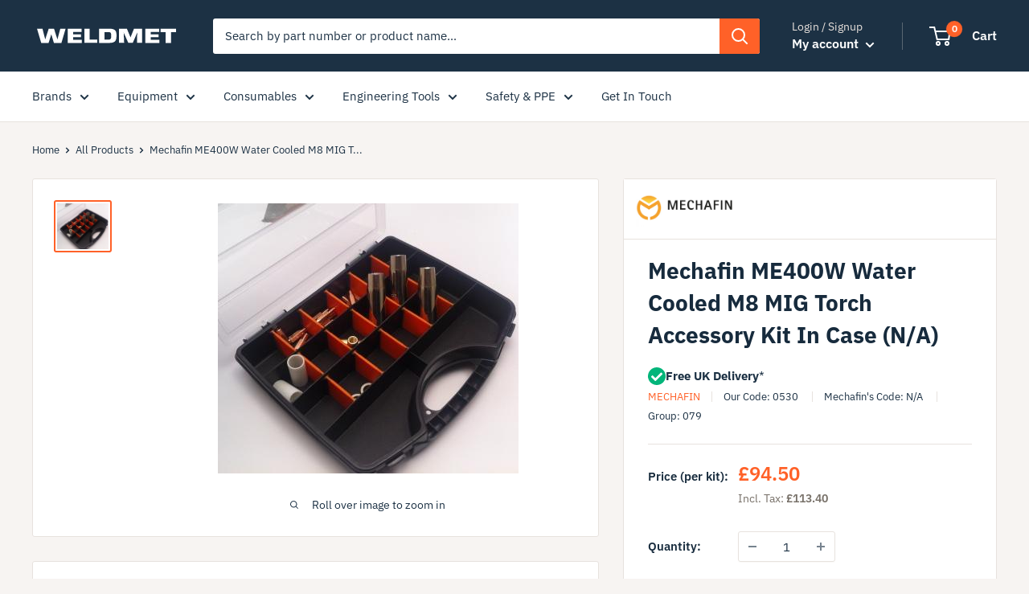

--- FILE ---
content_type: text/html; charset=utf-8
request_url: https://shop.weldmet.co.uk/products/0530
body_size: 33854
content:
<!doctype html>

<html class="no-js" lang="en">
  <head>
    <meta charset="utf-8">
    <meta name="viewport" content="width=device-width, initial-scale=1.0, height=device-height, minimum-scale=1.0, maximum-scale=5.0">
    <meta name="theme-color" content="#ff6128"><title>Mechafin ME400W Water Cooled M8 MIG Torch Accessory Kit In Case (N/A) 
        
</title><meta name="description" content="Full spares kit in assorter case  Mechafin ME400 contact tip 0.8mm M8 57808 x10  Mechafin ME400 contact tip 1.0mm M8 57810 x10  Mechafin ME400 contact tip 1.2mm M8 57812 x10  Mechafin ME400 Liner retaining nut large nipple Mechafin 57099 x1  Mechafin ME400 nozzle long dip 14mm x 72mm 54006 x 1  Mechafin ME400 nozzle sp"><link rel="canonical" href="https://shop.weldmet.co.uk/products/0530"><link
        rel="shortcut icon"
        href="//shop.weldmet.co.uk/cdn/shop/files/weldmet_23f8771a-3f37-4450-a8ad-23c4affe4e2f_96x96.png?v=1614292923"
        type="image/png"><link
      rel="preload"
      as="style"
      href="//shop.weldmet.co.uk/cdn/shop/t/4/assets/theme.css?v=52108577286592448251682067075">
    <link
      rel="preload"
      as="script"
      href="//shop.weldmet.co.uk/cdn/shop/t/4/assets/theme.min.js?v=116761201341942993531680797206">
    <link rel="preconnect" href="https://cdn.shopify.com">
    <link rel="preconnect" href="https://fonts.shopifycdn.com">
    <link rel="dns-prefetch" href="https://productreviews.shopifycdn.com">
    <link rel="dns-prefetch" href="https://ajax.googleapis.com">
    <link rel="dns-prefetch" href="https://maps.googleapis.com">
    <link rel="dns-prefetch" href="https://maps.gstatic.com">

    <!-- Google tag (gtag.js) -->
    <script async src="https://www.googletagmanager.com/gtag/js?id=AW-535312163"></script>
    <script>
      window.dataLayer = window.dataLayer || [];
      function gtag() {
        dataLayer.push(arguments);
      }
      gtag('js', new Date());

      gtag('config', 'AW-535312163');
    </script>

    <meta property="og:type" content="product">
  <meta property="og:title" content="Mechafin ME400W Water Cooled M8 MIG Torch Accessory Kit In Case (N/A)"><meta property="og:image" content="http://shop.weldmet.co.uk/cdn/shop/products/0530.jpg?v=1601909112">
    <meta property="og:image:secure_url" content="https://shop.weldmet.co.uk/cdn/shop/products/0530.jpg?v=1601909112">
    <meta property="og:image:width" content="374">
    <meta property="og:image:height" content="336"><meta property="product:price:amount" content="94.50">
  <meta property="product:price:currency" content="GBP"><meta property="og:description" content="Full spares kit in assorter case  Mechafin ME400 contact tip 0.8mm M8 57808 x10  Mechafin ME400 contact tip 1.0mm M8 57810 x10  Mechafin ME400 contact tip 1.2mm M8 57812 x10  Mechafin ME400 Liner retaining nut large nipple Mechafin 57099 x1  Mechafin ME400 nozzle long dip 14mm x 72mm 54006 x 1  Mechafin ME400 nozzle sp"><meta property="og:url" content="https://shop.weldmet.co.uk/products/0530">
<meta property="og:site_name" content="Weldmet"><meta name="twitter:card" content="summary"><meta name="twitter:title" content="Mechafin ME400W Water Cooled M8 MIG Torch Accessory Kit In Case (N/A)">
  <meta name="twitter:description" content="Full spares kit in assorter case 
Mechafin ME400 contact tip 0.8mm M8 57808 x10 
Mechafin ME400 contact tip 1.0mm M8 57810 x10 
Mechafin ME400 contact tip 1.2mm M8 57812 x10 
Mechafin ME400 Liner retaining nut large nipple Mechafin 57099 x1 
Mechafin ME400 nozzle long dip 14mm x 72mm 54006 x 1 
Mechafin ME400 nozzle spray long 14mm x 82mm 54004 x1 
Mechafin ME400 neck washer 57003 x1 
Mechafin ME400W tip adaptor M8 54099 x 2">
  <meta name="twitter:image" content="https://shop.weldmet.co.uk/cdn/shop/products/0530_600x600_crop_center.jpg?v=1601909112">
    <link rel="preload" href="//shop.weldmet.co.uk/cdn/fonts/ibm_plex_sans/ibmplexsans_n7.a8d2465074d254d8c167d5599b02fc2f97912fc9.woff2" as="font" type="font/woff2" crossorigin>
<link rel="preload" href="//shop.weldmet.co.uk/cdn/fonts/ibm_plex_sans/ibmplexsans_n4.4633946c9236bd5cc5d0394ad07b807eb7ca1b32.woff2" as="font" type="font/woff2" crossorigin><link rel="preload" href="//shop.weldmet.co.uk/cdn/fonts/ibm_plex_sans/ibmplexsans_i7.25100a51254494cece6de9741984bfb7fb22bafb.woff2" as="font" type="font/woff2" crossorigin><link rel="preload" href="//shop.weldmet.co.uk/cdn/fonts/ibm_plex_sans/ibmplexsans_n7.a8d2465074d254d8c167d5599b02fc2f97912fc9.woff2" as="font" type="font/woff2" crossorigin><link rel="preload" href="//shop.weldmet.co.uk/cdn/fonts/ibm_plex_sans/ibmplexsans_i4.ef77720fc4c9ae616083d1ac737f976e4c15f75b.woff2" as="font" type="font/woff2" crossorigin><link rel="preload" href="//shop.weldmet.co.uk/cdn/fonts/ibm_plex_sans/ibmplexsans_i7.25100a51254494cece6de9741984bfb7fb22bafb.woff2" as="font" type="font/woff2" crossorigin><link rel="preload" href="//shop.weldmet.co.uk/cdn/fonts/ibm_plex_sans/ibmplexsans_n6.cfb7efcc4708d97b4883d9d89e924e81b54334c1.woff2" as="font" type="font/woff2" crossorigin><style>
  @font-face {
  font-family: "IBM Plex Sans";
  font-weight: 700;
  font-style: normal;
  font-display: fallback;
  src: url("//shop.weldmet.co.uk/cdn/fonts/ibm_plex_sans/ibmplexsans_n7.a8d2465074d254d8c167d5599b02fc2f97912fc9.woff2") format("woff2"),
       url("//shop.weldmet.co.uk/cdn/fonts/ibm_plex_sans/ibmplexsans_n7.75e7a78a86c7afd1eb5becd99b7802136f0ed528.woff") format("woff");
}

  @font-face {
  font-family: "IBM Plex Sans";
  font-weight: 400;
  font-style: normal;
  font-display: fallback;
  src: url("//shop.weldmet.co.uk/cdn/fonts/ibm_plex_sans/ibmplexsans_n4.4633946c9236bd5cc5d0394ad07b807eb7ca1b32.woff2") format("woff2"),
       url("//shop.weldmet.co.uk/cdn/fonts/ibm_plex_sans/ibmplexsans_n4.6c6923eb6151e62a09e8a1ff83eaa1ce2a563a30.woff") format("woff");
}

@font-face {
  font-family: "IBM Plex Sans";
  font-weight: 600;
  font-style: normal;
  font-display: fallback;
  src: url("//shop.weldmet.co.uk/cdn/fonts/ibm_plex_sans/ibmplexsans_n6.cfb7efcc4708d97b4883d9d89e924e81b54334c1.woff2") format("woff2"),
       url("//shop.weldmet.co.uk/cdn/fonts/ibm_plex_sans/ibmplexsans_n6.b56157147f51a11f7ba6c49b63ffcafb1da8eeea.woff") format("woff");
}

@font-face {
  font-family: "IBM Plex Sans";
  font-weight: 700;
  font-style: italic;
  font-display: fallback;
  src: url("//shop.weldmet.co.uk/cdn/fonts/ibm_plex_sans/ibmplexsans_i7.25100a51254494cece6de9741984bfb7fb22bafb.woff2") format("woff2"),
       url("//shop.weldmet.co.uk/cdn/fonts/ibm_plex_sans/ibmplexsans_i7.7da61352825d18bb0287d7bc79067d47efc4fdda.woff") format("woff");
}


  @font-face {
  font-family: "IBM Plex Sans";
  font-weight: 700;
  font-style: normal;
  font-display: fallback;
  src: url("//shop.weldmet.co.uk/cdn/fonts/ibm_plex_sans/ibmplexsans_n7.a8d2465074d254d8c167d5599b02fc2f97912fc9.woff2") format("woff2"),
       url("//shop.weldmet.co.uk/cdn/fonts/ibm_plex_sans/ibmplexsans_n7.75e7a78a86c7afd1eb5becd99b7802136f0ed528.woff") format("woff");
}

  @font-face {
  font-family: "IBM Plex Sans";
  font-weight: 400;
  font-style: italic;
  font-display: fallback;
  src: url("//shop.weldmet.co.uk/cdn/fonts/ibm_plex_sans/ibmplexsans_i4.ef77720fc4c9ae616083d1ac737f976e4c15f75b.woff2") format("woff2"),
       url("//shop.weldmet.co.uk/cdn/fonts/ibm_plex_sans/ibmplexsans_i4.76cc8914ac99481bd93e34f8998da7b57a578a71.woff") format("woff");
}

  @font-face {
  font-family: "IBM Plex Sans";
  font-weight: 700;
  font-style: italic;
  font-display: fallback;
  src: url("//shop.weldmet.co.uk/cdn/fonts/ibm_plex_sans/ibmplexsans_i7.25100a51254494cece6de9741984bfb7fb22bafb.woff2") format("woff2"),
       url("//shop.weldmet.co.uk/cdn/fonts/ibm_plex_sans/ibmplexsans_i7.7da61352825d18bb0287d7bc79067d47efc4fdda.woff") format("woff");
}


  :root {
    --default-text-font-size : 15px;
    --base-text-font-size    : 15px;
    --heading-font-family    : "IBM Plex Sans", sans-serif;
    --heading-font-weight    : 700;
    --heading-font-style     : normal;
    --text-font-family       : "IBM Plex Sans", sans-serif;
    --text-font-weight       : 400;
    --text-font-style        : normal;
    --text-font-bolder-weight: 600;
    --text-link-decoration   : underline;

    --text-color               : #1c3144;
    --text-color-rgb           : 28, 49, 68;
    --heading-color            : #172b3d;
    --border-color             : #e7e2de;
    --border-color-rgb         : 231, 226, 222;
    --form-border-color        : #dcd5cf;
    --accent-color             : #ff6128;
    --accent-color-rgb         : 255, 97, 40;
    --link-color               : #ff6128;
    --link-color-hover         : #da3a00;
    --background               : #f7f4f2;
    --secondary-background     : #ffffff;
    --secondary-background-rgb : 255, 255, 255;
    --accent-background        : rgba(255, 97, 40, 0.08);

    --error-color       : #f71b1b;
    --error-background  : rgba(247, 27, 27, 0.07);
    --success-color     : #48b448;
    --success-background: rgba(72, 180, 72, 0.11);

    --primary-button-background      : #ff6128;
    --primary-button-background-rgb  : 255, 97, 40;
    --primary-button-text-color      : #ffffff;
    --secondary-button-background    : #e6ecf1;
    --secondary-button-background-rgb: 230, 236, 241;
    --secondary-button-text-color    : #0e1922;

    --header-background      : #1c3144;
    --header-text-color      : #ffffff;
    --header-light-text-color: #e9e2dd;
    --header-border-color    : rgba(233, 226, 221, 0.3);
    --header-accent-color    : #ff6128;

    --flickity-arrow-color: #bcaea3;--product-on-sale-accent           : #ee0000;
    --product-on-sale-accent-rgb       : 238, 0, 0;
    --product-on-sale-color            : #ffffff;
    --product-in-stock-color           : #008a00;
    --product-low-stock-color          : #ee0000;
    --product-sold-out-color           : #d1d1d4;
    --product-custom-label-1-background: #ff6128;
    --product-custom-label-1-color     : #ffffff;
    --product-custom-label-2-background: #a95ebe;
    --product-custom-label-2-color     : #ffffff;
    --product-review-star-color        : #ffb647;

    --mobile-container-gutter : 20px;
    --desktop-container-gutter: 40px;
  }
</style>

<script>
  // IE11 does not have support for CSS variables, so we have to polyfill them
  if (!(((window || {}).CSS || {}).supports && window.CSS.supports('(--a: 0)'))) {
    const script = document.createElement('script');
    script.type = 'text/javascript';
    script.src = 'https://cdn.jsdelivr.net/npm/css-vars-ponyfill@2';
    script.onload = function() {
      cssVars({});
    };

    document.getElementsByTagName('head')[0].appendChild(script);
  }
</script>

    <script>window.performance && window.performance.mark && window.performance.mark('shopify.content_for_header.start');</script><meta id="shopify-digital-wallet" name="shopify-digital-wallet" content="/45847675042/digital_wallets/dialog">
<meta name="shopify-checkout-api-token" content="a10daba337905c54e01303256694def5">
<meta id="in-context-paypal-metadata" data-shop-id="45847675042" data-venmo-supported="false" data-environment="production" data-locale="en_US" data-paypal-v4="true" data-currency="GBP">
<link rel="alternate" type="application/json+oembed" href="https://shop.weldmet.co.uk/products/0530.oembed">
<script async="async" src="/checkouts/internal/preloads.js?locale=en-GB"></script>
<script id="apple-pay-shop-capabilities" type="application/json">{"shopId":45847675042,"countryCode":"GB","currencyCode":"GBP","merchantCapabilities":["supports3DS"],"merchantId":"gid:\/\/shopify\/Shop\/45847675042","merchantName":"Weldmet","requiredBillingContactFields":["postalAddress","email","phone"],"requiredShippingContactFields":["postalAddress","email","phone"],"shippingType":"shipping","supportedNetworks":["visa","maestro","masterCard"],"total":{"type":"pending","label":"Weldmet","amount":"1.00"},"shopifyPaymentsEnabled":true,"supportsSubscriptions":true}</script>
<script id="shopify-features" type="application/json">{"accessToken":"a10daba337905c54e01303256694def5","betas":["rich-media-storefront-analytics"],"domain":"shop.weldmet.co.uk","predictiveSearch":true,"shopId":45847675042,"locale":"en"}</script>
<script>var Shopify = Shopify || {};
Shopify.shop = "weldmet.myshopify.com";
Shopify.locale = "en";
Shopify.currency = {"active":"GBP","rate":"1.0"};
Shopify.country = "GB";
Shopify.theme = {"name":"weldify\/main","id":130202566818,"schema_name":"Warehouse","schema_version":"1.15.1","theme_store_id":null,"role":"main"};
Shopify.theme.handle = "null";
Shopify.theme.style = {"id":null,"handle":null};
Shopify.cdnHost = "shop.weldmet.co.uk/cdn";
Shopify.routes = Shopify.routes || {};
Shopify.routes.root = "/";</script>
<script type="module">!function(o){(o.Shopify=o.Shopify||{}).modules=!0}(window);</script>
<script>!function(o){function n(){var o=[];function n(){o.push(Array.prototype.slice.apply(arguments))}return n.q=o,n}var t=o.Shopify=o.Shopify||{};t.loadFeatures=n(),t.autoloadFeatures=n()}(window);</script>
<script id="shop-js-analytics" type="application/json">{"pageType":"product"}</script>
<script defer="defer" async type="module" src="//shop.weldmet.co.uk/cdn/shopifycloud/shop-js/modules/v2/client.init-shop-cart-sync_Bc8-qrdt.en.esm.js"></script>
<script defer="defer" async type="module" src="//shop.weldmet.co.uk/cdn/shopifycloud/shop-js/modules/v2/chunk.common_CmNk3qlo.esm.js"></script>
<script type="module">
  await import("//shop.weldmet.co.uk/cdn/shopifycloud/shop-js/modules/v2/client.init-shop-cart-sync_Bc8-qrdt.en.esm.js");
await import("//shop.weldmet.co.uk/cdn/shopifycloud/shop-js/modules/v2/chunk.common_CmNk3qlo.esm.js");

  window.Shopify.SignInWithShop?.initShopCartSync?.({"fedCMEnabled":true,"windoidEnabled":true});

</script>
<script>(function() {
  var isLoaded = false;
  function asyncLoad() {
    if (isLoaded) return;
    isLoaded = true;
    var urls = ["https:\/\/client.crisp.chat\/l\/8471d05e-43ac-4ec2-ab08-22f187359955.js?shop=weldmet.myshopify.com"];
    for (var i = 0; i < urls.length; i++) {
      var s = document.createElement('script');
      s.type = 'text/javascript';
      s.async = true;
      s.src = urls[i];
      var x = document.getElementsByTagName('script')[0];
      x.parentNode.insertBefore(s, x);
    }
  };
  if(window.attachEvent) {
    window.attachEvent('onload', asyncLoad);
  } else {
    window.addEventListener('load', asyncLoad, false);
  }
})();</script>
<script id="__st">var __st={"a":45847675042,"offset":0,"reqid":"3afc66fe-ef1a-4daf-bc6e-d28e64149758-1762246812","pageurl":"shop.weldmet.co.uk\/products\/0530","u":"ed16776acebd","p":"product","rtyp":"product","rid":5797650432162};</script>
<script>window.ShopifyPaypalV4VisibilityTracking = true;</script>
<script id="captcha-bootstrap">!function(){'use strict';const t='contact',e='account',n='new_comment',o=[[t,t],['blogs',n],['comments',n],[t,'customer']],c=[[e,'customer_login'],[e,'guest_login'],[e,'recover_customer_password'],[e,'create_customer']],r=t=>t.map((([t,e])=>`form[action*='/${t}']:not([data-nocaptcha='true']) input[name='form_type'][value='${e}']`)).join(','),a=t=>()=>t?[...document.querySelectorAll(t)].map((t=>t.form)):[];function s(){const t=[...o],e=r(t);return a(e)}const i='password',u='form_key',d=['recaptcha-v3-token','g-recaptcha-response','h-captcha-response',i],f=()=>{try{return window.sessionStorage}catch{return}},m='__shopify_v',_=t=>t.elements[u];function p(t,e,n=!1){try{const o=window.sessionStorage,c=JSON.parse(o.getItem(e)),{data:r}=function(t){const{data:e,action:n}=t;return t[m]||n?{data:e,action:n}:{data:t,action:n}}(c);for(const[e,n]of Object.entries(r))t.elements[e]&&(t.elements[e].value=n);n&&o.removeItem(e)}catch(o){console.error('form repopulation failed',{error:o})}}const l='form_type',E='cptcha';function T(t){t.dataset[E]=!0}const w=window,h=w.document,L='Shopify',v='ce_forms',y='captcha';let A=!1;((t,e)=>{const n=(g='f06e6c50-85a8-45c8-87d0-21a2b65856fe',I='https://cdn.shopify.com/shopifycloud/storefront-forms-hcaptcha/ce_storefront_forms_captcha_hcaptcha.v1.5.2.iife.js',D={infoText:'Protected by hCaptcha',privacyText:'Privacy',termsText:'Terms'},(t,e,n)=>{const o=w[L][v],c=o.bindForm;if(c)return c(t,g,e,D).then(n);var r;o.q.push([[t,g,e,D],n]),r=I,A||(h.body.append(Object.assign(h.createElement('script'),{id:'captcha-provider',async:!0,src:r})),A=!0)});var g,I,D;w[L]=w[L]||{},w[L][v]=w[L][v]||{},w[L][v].q=[],w[L][y]=w[L][y]||{},w[L][y].protect=function(t,e){n(t,void 0,e),T(t)},Object.freeze(w[L][y]),function(t,e,n,w,h,L){const[v,y,A,g]=function(t,e,n){const i=e?o:[],u=t?c:[],d=[...i,...u],f=r(d),m=r(i),_=r(d.filter((([t,e])=>n.includes(e))));return[a(f),a(m),a(_),s()]}(w,h,L),I=t=>{const e=t.target;return e instanceof HTMLFormElement?e:e&&e.form},D=t=>v().includes(t);t.addEventListener('submit',(t=>{const e=I(t);if(!e)return;const n=D(e)&&!e.dataset.hcaptchaBound&&!e.dataset.recaptchaBound,o=_(e),c=g().includes(e)&&(!o||!o.value);(n||c)&&t.preventDefault(),c&&!n&&(function(t){try{if(!f())return;!function(t){const e=f();if(!e)return;const n=_(t);if(!n)return;const o=n.value;o&&e.removeItem(o)}(t);const e=Array.from(Array(32),(()=>Math.random().toString(36)[2])).join('');!function(t,e){_(t)||t.append(Object.assign(document.createElement('input'),{type:'hidden',name:u})),t.elements[u].value=e}(t,e),function(t,e){const n=f();if(!n)return;const o=[...t.querySelectorAll(`input[type='${i}']`)].map((({name:t})=>t)),c=[...d,...o],r={};for(const[a,s]of new FormData(t).entries())c.includes(a)||(r[a]=s);n.setItem(e,JSON.stringify({[m]:1,action:t.action,data:r}))}(t,e)}catch(e){console.error('failed to persist form',e)}}(e),e.submit())}));const S=(t,e)=>{t&&!t.dataset[E]&&(n(t,e.some((e=>e===t))),T(t))};for(const o of['focusin','change'])t.addEventListener(o,(t=>{const e=I(t);D(e)&&S(e,y())}));const B=e.get('form_key'),M=e.get(l),P=B&&M;t.addEventListener('DOMContentLoaded',(()=>{const t=y();if(P)for(const e of t)e.elements[l].value===M&&p(e,B);[...new Set([...A(),...v().filter((t=>'true'===t.dataset.shopifyCaptcha))])].forEach((e=>S(e,t)))}))}(h,new URLSearchParams(w.location.search),n,t,e,['guest_login'])})(!0,!0)}();</script>
<script integrity="sha256-52AcMU7V7pcBOXWImdc/TAGTFKeNjmkeM1Pvks/DTgc=" data-source-attribution="shopify.loadfeatures" defer="defer" src="//shop.weldmet.co.uk/cdn/shopifycloud/storefront/assets/storefront/load_feature-81c60534.js" crossorigin="anonymous"></script>
<script data-source-attribution="shopify.dynamic_checkout.dynamic.init">var Shopify=Shopify||{};Shopify.PaymentButton=Shopify.PaymentButton||{isStorefrontPortableWallets:!0,init:function(){window.Shopify.PaymentButton.init=function(){};var t=document.createElement("script");t.src="https://shop.weldmet.co.uk/cdn/shopifycloud/portable-wallets/latest/portable-wallets.en.js",t.type="module",document.head.appendChild(t)}};
</script>
<script data-source-attribution="shopify.dynamic_checkout.buyer_consent">
  function portableWalletsHideBuyerConsent(e){var t=document.getElementById("shopify-buyer-consent"),n=document.getElementById("shopify-subscription-policy-button");t&&n&&(t.classList.add("hidden"),t.setAttribute("aria-hidden","true"),n.removeEventListener("click",e))}function portableWalletsShowBuyerConsent(e){var t=document.getElementById("shopify-buyer-consent"),n=document.getElementById("shopify-subscription-policy-button");t&&n&&(t.classList.remove("hidden"),t.removeAttribute("aria-hidden"),n.addEventListener("click",e))}window.Shopify?.PaymentButton&&(window.Shopify.PaymentButton.hideBuyerConsent=portableWalletsHideBuyerConsent,window.Shopify.PaymentButton.showBuyerConsent=portableWalletsShowBuyerConsent);
</script>
<script data-source-attribution="shopify.dynamic_checkout.cart.bootstrap">document.addEventListener("DOMContentLoaded",(function(){function t(){return document.querySelector("shopify-accelerated-checkout-cart, shopify-accelerated-checkout")}if(t())Shopify.PaymentButton.init();else{new MutationObserver((function(e,n){t()&&(Shopify.PaymentButton.init(),n.disconnect())})).observe(document.body,{childList:!0,subtree:!0})}}));
</script>
<link id="shopify-accelerated-checkout-styles" rel="stylesheet" media="screen" href="https://shop.weldmet.co.uk/cdn/shopifycloud/portable-wallets/latest/accelerated-checkout-backwards-compat.css" crossorigin="anonymous">
<style id="shopify-accelerated-checkout-cart">
        #shopify-buyer-consent {
  margin-top: 1em;
  display: inline-block;
  width: 100%;
}

#shopify-buyer-consent.hidden {
  display: none;
}

#shopify-subscription-policy-button {
  background: none;
  border: none;
  padding: 0;
  text-decoration: underline;
  font-size: inherit;
  cursor: pointer;
}

#shopify-subscription-policy-button::before {
  box-shadow: none;
}

      </style>

<script>window.performance && window.performance.mark && window.performance.mark('shopify.content_for_header.end');</script>

    <link rel="stylesheet" href="//shop.weldmet.co.uk/cdn/shop/t/4/assets/theme.css?v=52108577286592448251682067075">
    <link rel="stylesheet" href="//shop.weldmet.co.uk/cdn/shop/t/4/assets/tailwind.css?v=64155608460124347741754595112">

    <script src="https://kit.fontawesome.com/225e38861d.js" crossorigin="anonymous"></script>

      
  <script type="application/ld+json">
  {
    "@context": "http://schema.org",
    "@type": "Product",
    "offers": [{
          "@type": "Offer",
          "name": "Default Title",
          "availability":"https://schema.org/InStock",
          "price": 94.5,
          "priceCurrency": "GBP",
          "priceValidUntil": "2025-11-14","sku": "0530","url": "/products/0530?variant=43264164593826"
        }
],
    "brand": {
      "name": "Mechafin"
    },
    "name": "Mechafin ME400W Water Cooled M8 MIG Torch Accessory Kit In Case (N\/A)",
    "description": "Full spares kit in assorter case \r\nMechafin ME400 contact tip 0.8mm M8 57808 x10 \r\nMechafin ME400 contact tip 1.0mm M8 57810 x10 \r\nMechafin ME400 contact tip 1.2mm M8 57812 x10 \r\nMechafin ME400 Liner retaining nut large nipple Mechafin 57099 x1 \r\nMechafin ME400 nozzle long dip 14mm x 72mm 54006 x 1 \r\nMechafin ME400 nozzle spray long 14mm x 82mm 54004 x1 \r\nMechafin ME400 neck washer 57003 x1 \r\nMechafin ME400W tip adaptor M8 54099 x 2",
    "category": "MIG Torch Mechafin spares (079)",
    "url": "/products/0530",
    "sku": "0530",
    "image": {
      "@type": "ImageObject",
      "url": "https://shop.weldmet.co.uk/cdn/shop/products/0530_1024x.jpg?v=1601909112",
      "image": "https://shop.weldmet.co.uk/cdn/shop/products/0530_1024x.jpg?v=1601909112",
      "name": "Mechafin ME400W Water Cooled M8 MIG Torch Accessory Kit In Case (N\/A) [0530]",
      "width": "1024",
      "height": "1024"
    }
  }
  </script>



  <script type="application/ld+json">
  {
    "@context": "http://schema.org",
    "@type": "BreadcrumbList",
  "itemListElement": [{
      "@type": "ListItem",
      "position": 1,
      "name": "Home",
      "item": "https://shop.weldmet.co.uk"
    },{
          "@type": "ListItem",
          "position": 2,
          "name": "Mechafin ME400W Water Cooled M8 MIG Torch Accessory Kit In Case (N\/A)",
          "item": "https://shop.weldmet.co.uk/products/0530"
        }]
  }
  </script>


      <script>
        // This allows to expose several variables to the global scope, to be used in scripts
        window.theme = {
          pageType: "product",
          cartCount: 0,
          moneyFormat: "£{{amount}}",
          moneyWithCurrencyFormat: "£{{amount}} GBP",
          showDiscount:true
          ,
          discountMode: "percentage",
          searchMode: "product",
          cartType: "drawer"
        };

        window.routes = {
          rootUrl: "\/",
          cartUrl: "\/cart",
          cartAddUrl: "\/cart\/add",
          cartChangeUrl: "\/cart\/change",
          searchUrl: "\/search",
          productRecommendationsUrl: "\/recommendations\/products"
        };

        window.languages = {
          collectionOnSaleLabel: "Save {{savings}}",
          productFormUnavailable: "Unavailable",
          productFormAddToCart:
            "Add to cart"
          ,
          productFormSoldOut: "Sold out",
          shippingEstimatorNoResults: "No shipping could be found for your address.",
          shippingEstimatorOneResult: "There is one shipping rate for your address:",
          shippingEstimatorMultipleResults: "There are {{count}} shipping rates for your address:",
          shippingEstimatorErrors: "There are some errors:"
        };

        window.lazySizesConfig = {
          loadHidden: false,
          hFac: 0.8,
          expFactor: 3,
          customMedia: {
            '--phone': '(max-width: 640px)',
            '--tablet': '(min-width: 641px) and (max-width: 1023px)',
            '--lap': '(min-width: 1024px)'
          }
        };

        document.documentElement.className = document.documentElement.className.replace('no-js', 'js');
      </script><script src="https://cdn.jsdelivr.net/npm/litepicker@2.0.11/dist/bundle.js" defer></script><script src="//unpkg.com/alpinejs" defer></script>
      <script src="//shop.weldmet.co.uk/cdn/shop/t/4/assets/theme.min.js?v=116761201341942993531680797206" defer></script>
      <script src="//shop.weldmet.co.uk/cdn/shop/t/4/assets/custom.js?v=33169158364536293951659193278" defer></script><script>
          (function() {
            window.onpageshow = function() {

// We force re-freshing the cart content onpageshow, as most browsers will serve a cache copy when hitting the
// back button, which cause staled data
              document.documentElement.dispatchEvent(new CustomEvent('cart:refresh', {
                bubbles: true,
                detail: {
                  scrollToTop: false
                }
              }));
            };
          })();
        </script><!-- PriceSpider Pixel Implementation -->
      <script async src="//cdn.pricespider.com/pathinsights/ps-pi-ps.min.js"></script>
      <script>
        var pSgetUrlParameter = function(name) {
          name = name.replace(/[\[]/, '\\[').replace(/[\]]/, '\\]');
          var regex = new RegExp('[\\?&]' + name + '=([^&#]*)');
          var results = regex.exec(location.search);
          return results === null
            ? ''
            : decodeURIComponent(results[1].replace(/\+/g, ' '));
        };
        var pSsetCookie = function(value) {
          pswtb.purchaseTracking.setCookie(value);
          document.cookie = "pswtb.psrid=" + value;
        }
      </script>

      <!-- PriceSpider end -->
    <link href="https://monorail-edge.shopifysvc.com" rel="dns-prefetch">
<script>(function(){if ("sendBeacon" in navigator && "performance" in window) {try {var session_token_from_headers = performance.getEntriesByType('navigation')[0].serverTiming.find(x => x.name == '_s').description;} catch {var session_token_from_headers = undefined;}var session_cookie_matches = document.cookie.match(/_shopify_s=([^;]*)/);var session_token_from_cookie = session_cookie_matches && session_cookie_matches.length === 2 ? session_cookie_matches[1] : "";var session_token = session_token_from_headers || session_token_from_cookie || "";function handle_abandonment_event(e) {var entries = performance.getEntries().filter(function(entry) {return /monorail-edge.shopifysvc.com/.test(entry.name);});if (!window.abandonment_tracked && entries.length === 0) {window.abandonment_tracked = true;var currentMs = Date.now();var navigation_start = performance.timing.navigationStart;var payload = {shop_id: 45847675042,url: window.location.href,navigation_start,duration: currentMs - navigation_start,session_token,page_type: "product"};window.navigator.sendBeacon("https://monorail-edge.shopifysvc.com/v1/produce", JSON.stringify({schema_id: "online_store_buyer_site_abandonment/1.1",payload: payload,metadata: {event_created_at_ms: currentMs,event_sent_at_ms: currentMs}}));}}window.addEventListener('pagehide', handle_abandonment_event);}}());</script>
<script id="web-pixels-manager-setup">(function e(e,d,r,n,o){if(void 0===o&&(o={}),!Boolean(null===(a=null===(i=window.Shopify)||void 0===i?void 0:i.analytics)||void 0===a?void 0:a.replayQueue)){var i,a;window.Shopify=window.Shopify||{};var t=window.Shopify;t.analytics=t.analytics||{};var s=t.analytics;s.replayQueue=[],s.publish=function(e,d,r){return s.replayQueue.push([e,d,r]),!0};try{self.performance.mark("wpm:start")}catch(e){}var l=function(){var e={modern:/Edge?\/(1{2}[4-9]|1[2-9]\d|[2-9]\d{2}|\d{4,})\.\d+(\.\d+|)|Firefox\/(1{2}[4-9]|1[2-9]\d|[2-9]\d{2}|\d{4,})\.\d+(\.\d+|)|Chrom(ium|e)\/(9{2}|\d{3,})\.\d+(\.\d+|)|(Maci|X1{2}).+ Version\/(15\.\d+|(1[6-9]|[2-9]\d|\d{3,})\.\d+)([,.]\d+|)( \(\w+\)|)( Mobile\/\w+|) Safari\/|Chrome.+OPR\/(9{2}|\d{3,})\.\d+\.\d+|(CPU[ +]OS|iPhone[ +]OS|CPU[ +]iPhone|CPU IPhone OS|CPU iPad OS)[ +]+(15[._]\d+|(1[6-9]|[2-9]\d|\d{3,})[._]\d+)([._]\d+|)|Android:?[ /-](13[3-9]|1[4-9]\d|[2-9]\d{2}|\d{4,})(\.\d+|)(\.\d+|)|Android.+Firefox\/(13[5-9]|1[4-9]\d|[2-9]\d{2}|\d{4,})\.\d+(\.\d+|)|Android.+Chrom(ium|e)\/(13[3-9]|1[4-9]\d|[2-9]\d{2}|\d{4,})\.\d+(\.\d+|)|SamsungBrowser\/([2-9]\d|\d{3,})\.\d+/,legacy:/Edge?\/(1[6-9]|[2-9]\d|\d{3,})\.\d+(\.\d+|)|Firefox\/(5[4-9]|[6-9]\d|\d{3,})\.\d+(\.\d+|)|Chrom(ium|e)\/(5[1-9]|[6-9]\d|\d{3,})\.\d+(\.\d+|)([\d.]+$|.*Safari\/(?![\d.]+ Edge\/[\d.]+$))|(Maci|X1{2}).+ Version\/(10\.\d+|(1[1-9]|[2-9]\d|\d{3,})\.\d+)([,.]\d+|)( \(\w+\)|)( Mobile\/\w+|) Safari\/|Chrome.+OPR\/(3[89]|[4-9]\d|\d{3,})\.\d+\.\d+|(CPU[ +]OS|iPhone[ +]OS|CPU[ +]iPhone|CPU IPhone OS|CPU iPad OS)[ +]+(10[._]\d+|(1[1-9]|[2-9]\d|\d{3,})[._]\d+)([._]\d+|)|Android:?[ /-](13[3-9]|1[4-9]\d|[2-9]\d{2}|\d{4,})(\.\d+|)(\.\d+|)|Mobile Safari.+OPR\/([89]\d|\d{3,})\.\d+\.\d+|Android.+Firefox\/(13[5-9]|1[4-9]\d|[2-9]\d{2}|\d{4,})\.\d+(\.\d+|)|Android.+Chrom(ium|e)\/(13[3-9]|1[4-9]\d|[2-9]\d{2}|\d{4,})\.\d+(\.\d+|)|Android.+(UC? ?Browser|UCWEB|U3)[ /]?(15\.([5-9]|\d{2,})|(1[6-9]|[2-9]\d|\d{3,})\.\d+)\.\d+|SamsungBrowser\/(5\.\d+|([6-9]|\d{2,})\.\d+)|Android.+MQ{2}Browser\/(14(\.(9|\d{2,})|)|(1[5-9]|[2-9]\d|\d{3,})(\.\d+|))(\.\d+|)|K[Aa][Ii]OS\/(3\.\d+|([4-9]|\d{2,})\.\d+)(\.\d+|)/},d=e.modern,r=e.legacy,n=navigator.userAgent;return n.match(d)?"modern":n.match(r)?"legacy":"unknown"}(),u="modern"===l?"modern":"legacy",c=(null!=n?n:{modern:"",legacy:""})[u],f=function(e){return[e.baseUrl,"/wpm","/b",e.hashVersion,"modern"===e.buildTarget?"m":"l",".js"].join("")}({baseUrl:d,hashVersion:r,buildTarget:u}),m=function(e){var d=e.version,r=e.bundleTarget,n=e.surface,o=e.pageUrl,i=e.monorailEndpoint;return{emit:function(e){var a=e.status,t=e.errorMsg,s=(new Date).getTime(),l=JSON.stringify({metadata:{event_sent_at_ms:s},events:[{schema_id:"web_pixels_manager_load/3.1",payload:{version:d,bundle_target:r,page_url:o,status:a,surface:n,error_msg:t},metadata:{event_created_at_ms:s}}]});if(!i)return console&&console.warn&&console.warn("[Web Pixels Manager] No Monorail endpoint provided, skipping logging."),!1;try{return self.navigator.sendBeacon.bind(self.navigator)(i,l)}catch(e){}var u=new XMLHttpRequest;try{return u.open("POST",i,!0),u.setRequestHeader("Content-Type","text/plain"),u.send(l),!0}catch(e){return console&&console.warn&&console.warn("[Web Pixels Manager] Got an unhandled error while logging to Monorail."),!1}}}}({version:r,bundleTarget:l,surface:e.surface,pageUrl:self.location.href,monorailEndpoint:e.monorailEndpoint});try{o.browserTarget=l,function(e){var d=e.src,r=e.async,n=void 0===r||r,o=e.onload,i=e.onerror,a=e.sri,t=e.scriptDataAttributes,s=void 0===t?{}:t,l=document.createElement("script"),u=document.querySelector("head"),c=document.querySelector("body");if(l.async=n,l.src=d,a&&(l.integrity=a,l.crossOrigin="anonymous"),s)for(var f in s)if(Object.prototype.hasOwnProperty.call(s,f))try{l.dataset[f]=s[f]}catch(e){}if(o&&l.addEventListener("load",o),i&&l.addEventListener("error",i),u)u.appendChild(l);else{if(!c)throw new Error("Did not find a head or body element to append the script");c.appendChild(l)}}({src:f,async:!0,onload:function(){if(!function(){var e,d;return Boolean(null===(d=null===(e=window.Shopify)||void 0===e?void 0:e.analytics)||void 0===d?void 0:d.initialized)}()){var d=window.webPixelsManager.init(e)||void 0;if(d){var r=window.Shopify.analytics;r.replayQueue.forEach((function(e){var r=e[0],n=e[1],o=e[2];d.publishCustomEvent(r,n,o)})),r.replayQueue=[],r.publish=d.publishCustomEvent,r.visitor=d.visitor,r.initialized=!0}}},onerror:function(){return m.emit({status:"failed",errorMsg:"".concat(f," has failed to load")})},sri:function(e){var d=/^sha384-[A-Za-z0-9+/=]+$/;return"string"==typeof e&&d.test(e)}(c)?c:"",scriptDataAttributes:o}),m.emit({status:"loading"})}catch(e){m.emit({status:"failed",errorMsg:(null==e?void 0:e.message)||"Unknown error"})}}})({shopId: 45847675042,storefrontBaseUrl: "https://shop.weldmet.co.uk",extensionsBaseUrl: "https://extensions.shopifycdn.com/cdn/shopifycloud/web-pixels-manager",monorailEndpoint: "https://monorail-edge.shopifysvc.com/unstable/produce_batch",surface: "storefront-renderer",enabledBetaFlags: ["2dca8a86"],webPixelsConfigList: [{"id":"shopify-app-pixel","configuration":"{}","eventPayloadVersion":"v1","runtimeContext":"STRICT","scriptVersion":"0450","apiClientId":"shopify-pixel","type":"APP","privacyPurposes":["ANALYTICS","MARKETING"]},{"id":"shopify-custom-pixel","eventPayloadVersion":"v1","runtimeContext":"LAX","scriptVersion":"0450","apiClientId":"shopify-pixel","type":"CUSTOM","privacyPurposes":["ANALYTICS","MARKETING"]}],isMerchantRequest: false,initData: {"shop":{"name":"Weldmet","paymentSettings":{"currencyCode":"GBP"},"myshopifyDomain":"weldmet.myshopify.com","countryCode":"GB","storefrontUrl":"https:\/\/shop.weldmet.co.uk"},"customer":null,"cart":null,"checkout":null,"productVariants":[{"price":{"amount":94.5,"currencyCode":"GBP"},"product":{"title":"Mechafin ME400W Water Cooled M8 MIG Torch Accessory Kit In Case (N\/A) [0530]","vendor":"Mechafin","id":"5797650432162","untranslatedTitle":"Mechafin ME400W Water Cooled M8 MIG Torch Accessory Kit In Case (N\/A) [0530]","url":"\/products\/0530","type":"MIG Torch Mechafin spares (079)"},"id":"43264164593826","image":{"src":"\/\/shop.weldmet.co.uk\/cdn\/shop\/products\/0530.jpg?v=1601909112"},"sku":"0530","title":"Default Title","untranslatedTitle":"Default Title"}],"purchasingCompany":null},},"https://shop.weldmet.co.uk/cdn","5303c62bw494ab25dp0d72f2dcm48e21f5a",{"modern":"","legacy":""},{"shopId":"45847675042","storefrontBaseUrl":"https:\/\/shop.weldmet.co.uk","extensionBaseUrl":"https:\/\/extensions.shopifycdn.com\/cdn\/shopifycloud\/web-pixels-manager","surface":"storefront-renderer","enabledBetaFlags":"[\"2dca8a86\"]","isMerchantRequest":"false","hashVersion":"5303c62bw494ab25dp0d72f2dcm48e21f5a","publish":"custom","events":"[[\"page_viewed\",{}],[\"product_viewed\",{\"productVariant\":{\"price\":{\"amount\":94.5,\"currencyCode\":\"GBP\"},\"product\":{\"title\":\"Mechafin ME400W Water Cooled M8 MIG Torch Accessory Kit In Case (N\/A) [0530]\",\"vendor\":\"Mechafin\",\"id\":\"5797650432162\",\"untranslatedTitle\":\"Mechafin ME400W Water Cooled M8 MIG Torch Accessory Kit In Case (N\/A) [0530]\",\"url\":\"\/products\/0530\",\"type\":\"MIG Torch Mechafin spares (079)\"},\"id\":\"43264164593826\",\"image\":{\"src\":\"\/\/shop.weldmet.co.uk\/cdn\/shop\/products\/0530.jpg?v=1601909112\"},\"sku\":\"0530\",\"title\":\"Default Title\",\"untranslatedTitle\":\"Default Title\"}}]]"});</script><script>
  window.ShopifyAnalytics = window.ShopifyAnalytics || {};
  window.ShopifyAnalytics.meta = window.ShopifyAnalytics.meta || {};
  window.ShopifyAnalytics.meta.currency = 'GBP';
  var meta = {"product":{"id":5797650432162,"gid":"gid:\/\/shopify\/Product\/5797650432162","vendor":"Mechafin","type":"MIG Torch Mechafin spares (079)","variants":[{"id":43264164593826,"price":9450,"name":"Mechafin ME400W Water Cooled M8 MIG Torch Accessory Kit In Case (N\/A) [0530]","public_title":null,"sku":"0530"}],"remote":false},"page":{"pageType":"product","resourceType":"product","resourceId":5797650432162}};
  for (var attr in meta) {
    window.ShopifyAnalytics.meta[attr] = meta[attr];
  }
</script>
<script class="analytics">
  (function () {
    var customDocumentWrite = function(content) {
      var jquery = null;

      if (window.jQuery) {
        jquery = window.jQuery;
      } else if (window.Checkout && window.Checkout.$) {
        jquery = window.Checkout.$;
      }

      if (jquery) {
        jquery('body').append(content);
      }
    };

    var hasLoggedConversion = function(token) {
      if (token) {
        return document.cookie.indexOf('loggedConversion=' + token) !== -1;
      }
      return false;
    }

    var setCookieIfConversion = function(token) {
      if (token) {
        var twoMonthsFromNow = new Date(Date.now());
        twoMonthsFromNow.setMonth(twoMonthsFromNow.getMonth() + 2);

        document.cookie = 'loggedConversion=' + token + '; expires=' + twoMonthsFromNow;
      }
    }

    var trekkie = window.ShopifyAnalytics.lib = window.trekkie = window.trekkie || [];
    if (trekkie.integrations) {
      return;
    }
    trekkie.methods = [
      'identify',
      'page',
      'ready',
      'track',
      'trackForm',
      'trackLink'
    ];
    trekkie.factory = function(method) {
      return function() {
        var args = Array.prototype.slice.call(arguments);
        args.unshift(method);
        trekkie.push(args);
        return trekkie;
      };
    };
    for (var i = 0; i < trekkie.methods.length; i++) {
      var key = trekkie.methods[i];
      trekkie[key] = trekkie.factory(key);
    }
    trekkie.load = function(config) {
      trekkie.config = config || {};
      trekkie.config.initialDocumentCookie = document.cookie;
      var first = document.getElementsByTagName('script')[0];
      var script = document.createElement('script');
      script.type = 'text/javascript';
      script.onerror = function(e) {
        var scriptFallback = document.createElement('script');
        scriptFallback.type = 'text/javascript';
        scriptFallback.onerror = function(error) {
                var Monorail = {
      produce: function produce(monorailDomain, schemaId, payload) {
        var currentMs = new Date().getTime();
        var event = {
          schema_id: schemaId,
          payload: payload,
          metadata: {
            event_created_at_ms: currentMs,
            event_sent_at_ms: currentMs
          }
        };
        return Monorail.sendRequest("https://" + monorailDomain + "/v1/produce", JSON.stringify(event));
      },
      sendRequest: function sendRequest(endpointUrl, payload) {
        // Try the sendBeacon API
        if (window && window.navigator && typeof window.navigator.sendBeacon === 'function' && typeof window.Blob === 'function' && !Monorail.isIos12()) {
          var blobData = new window.Blob([payload], {
            type: 'text/plain'
          });

          if (window.navigator.sendBeacon(endpointUrl, blobData)) {
            return true;
          } // sendBeacon was not successful

        } // XHR beacon

        var xhr = new XMLHttpRequest();

        try {
          xhr.open('POST', endpointUrl);
          xhr.setRequestHeader('Content-Type', 'text/plain');
          xhr.send(payload);
        } catch (e) {
          console.log(e);
        }

        return false;
      },
      isIos12: function isIos12() {
        return window.navigator.userAgent.lastIndexOf('iPhone; CPU iPhone OS 12_') !== -1 || window.navigator.userAgent.lastIndexOf('iPad; CPU OS 12_') !== -1;
      }
    };
    Monorail.produce('monorail-edge.shopifysvc.com',
      'trekkie_storefront_load_errors/1.1',
      {shop_id: 45847675042,
      theme_id: 130202566818,
      app_name: "storefront",
      context_url: window.location.href,
      source_url: "//shop.weldmet.co.uk/cdn/s/trekkie.storefront.5ad93876886aa0a32f5bade9f25632a26c6f183a.min.js"});

        };
        scriptFallback.async = true;
        scriptFallback.src = '//shop.weldmet.co.uk/cdn/s/trekkie.storefront.5ad93876886aa0a32f5bade9f25632a26c6f183a.min.js';
        first.parentNode.insertBefore(scriptFallback, first);
      };
      script.async = true;
      script.src = '//shop.weldmet.co.uk/cdn/s/trekkie.storefront.5ad93876886aa0a32f5bade9f25632a26c6f183a.min.js';
      first.parentNode.insertBefore(script, first);
    };
    trekkie.load(
      {"Trekkie":{"appName":"storefront","development":false,"defaultAttributes":{"shopId":45847675042,"isMerchantRequest":null,"themeId":130202566818,"themeCityHash":"7266772373520795462","contentLanguage":"en","currency":"GBP","eventMetadataId":"faf6e5c6-a3d1-42f2-a914-d8c8bde2f6c0"},"isServerSideCookieWritingEnabled":true,"monorailRegion":"shop_domain","enabledBetaFlags":["f0df213a"]},"Session Attribution":{},"S2S":{"facebookCapiEnabled":false,"source":"trekkie-storefront-renderer","apiClientId":580111}}
    );

    var loaded = false;
    trekkie.ready(function() {
      if (loaded) return;
      loaded = true;

      window.ShopifyAnalytics.lib = window.trekkie;

      var originalDocumentWrite = document.write;
      document.write = customDocumentWrite;
      try { window.ShopifyAnalytics.merchantGoogleAnalytics.call(this); } catch(error) {};
      document.write = originalDocumentWrite;

      window.ShopifyAnalytics.lib.page(null,{"pageType":"product","resourceType":"product","resourceId":5797650432162,"shopifyEmitted":true});

      var match = window.location.pathname.match(/checkouts\/(.+)\/(thank_you|post_purchase)/)
      var token = match? match[1]: undefined;
      if (!hasLoggedConversion(token)) {
        setCookieIfConversion(token);
        window.ShopifyAnalytics.lib.track("Viewed Product",{"currency":"GBP","variantId":43264164593826,"productId":5797650432162,"productGid":"gid:\/\/shopify\/Product\/5797650432162","name":"Mechafin ME400W Water Cooled M8 MIG Torch Accessory Kit In Case (N\/A) [0530]","price":"94.50","sku":"0530","brand":"Mechafin","variant":null,"category":"MIG Torch Mechafin spares (079)","nonInteraction":true,"remote":false},undefined,undefined,{"shopifyEmitted":true});
      window.ShopifyAnalytics.lib.track("monorail:\/\/trekkie_storefront_viewed_product\/1.1",{"currency":"GBP","variantId":43264164593826,"productId":5797650432162,"productGid":"gid:\/\/shopify\/Product\/5797650432162","name":"Mechafin ME400W Water Cooled M8 MIG Torch Accessory Kit In Case (N\/A) [0530]","price":"94.50","sku":"0530","brand":"Mechafin","variant":null,"category":"MIG Torch Mechafin spares (079)","nonInteraction":true,"remote":false,"referer":"https:\/\/shop.weldmet.co.uk\/products\/0530"});
      }
    });


        var eventsListenerScript = document.createElement('script');
        eventsListenerScript.async = true;
        eventsListenerScript.src = "//shop.weldmet.co.uk/cdn/shopifycloud/storefront/assets/shop_events_listener-3da45d37.js";
        document.getElementsByTagName('head')[0].appendChild(eventsListenerScript);

})();</script>
  <script>
  if (!window.ga || (window.ga && typeof window.ga !== 'function')) {
    window.ga = function ga() {
      (window.ga.q = window.ga.q || []).push(arguments);
      if (window.Shopify && window.Shopify.analytics && typeof window.Shopify.analytics.publish === 'function') {
        window.Shopify.analytics.publish("ga_stub_called", {}, {sendTo: "google_osp_migration"});
      }
      console.error("Shopify's Google Analytics stub called with:", Array.from(arguments), "\nSee https://help.shopify.com/manual/promoting-marketing/pixels/pixel-migration#google for more information.");
    };
    if (window.Shopify && window.Shopify.analytics && typeof window.Shopify.analytics.publish === 'function') {
      window.Shopify.analytics.publish("ga_stub_initialized", {}, {sendTo: "google_osp_migration"});
    }
  }
</script>
<script
  defer
  src="https://shop.weldmet.co.uk/cdn/shopifycloud/perf-kit/shopify-perf-kit-2.1.2.min.js"
  data-application="storefront-renderer"
  data-shop-id="45847675042"
  data-render-region="gcp-us-east1"
  data-page-type="product"
  data-theme-instance-id="130202566818"
  data-theme-name="Warehouse"
  data-theme-version="1.15.1"
  data-monorail-region="shop_domain"
  data-resource-timing-sampling-rate="10"
  data-shs="true"
  data-shs-beacon="true"
  data-shs-export-with-fetch="true"
  data-shs-logs-sample-rate="1"
></script>
</head>

    <body class="warehouse--v1 features--animate-zoom template-product " data-instant-intensity="viewport">
      <a href="#main" class="visually-hidden skip-to-content">Skip to content</a>
      <span class="loading-bar"></span>

      <div id="shopify-section-announcement-bar" class="shopify-section"></div>
<div id="shopify-section-popups" class="shopify-section"><div data-section-id="popups" data-section-type="popups"></div>

</div>
<div id="shopify-section-header" class="shopify-section shopify-section__header"><section data-section-id="header" data-section-type="header" data-section-settings='{
  "navigationLayout": "inline",
  "desktopOpenTrigger": "hover",
  "useStickyHeader": false
}'>
  <header class="header header--inline header--search-expanded" role="banner">
    <div class="container">
      <div class="header__inner"><nav class="header__mobile-nav hidden-lap-and-up">
            <button class="header__mobile-nav-toggle icon-state touch-area" data-action="toggle-menu" aria-expanded="false" aria-haspopup="true" aria-controls="mobile-menu" aria-label="Open menu">
              <span class="icon-state__primary"><svg focusable="false" class="icon inline icon--hamburger-mobile" viewBox="0 0 20 16" role="presentation">
      <path d="M0 14h20v2H0v-2zM0 0h20v2H0V0zm0 7h20v2H0V7z" fill="currentColor" fill-rule="evenodd"></path>
    </svg></span>
              <span class="icon-state__secondary"><svg focusable="false" class="icon inline icon--close" viewBox="0 0 19 19" role="presentation">
      <path d="M9.1923882 8.39339828l7.7781745-7.7781746 1.4142136 1.41421357-7.7781746 7.77817459 7.7781746 7.77817456L16.9705627 19l-7.7781745-7.7781746L1.41421356 19 0 17.5857864l7.7781746-7.77817456L0 2.02943725 1.41421356.61522369 9.1923882 8.39339828z" fill="currentColor" fill-rule="evenodd"></path>
    </svg></span>
            </button><div id="mobile-menu" class="mobile-menu" aria-hidden="true"><svg focusable="false" class="icon inline icon--nav-triangle-borderless" viewBox="0 0 20 9" role="presentation">
      <path d="M.47108938 9c.2694725-.26871321.57077721-.56867841.90388257-.89986354C3.12384116 6.36134886 5.74788116 3.76338565 9.2467995.30653888c.4145057-.4095171 1.0844277-.40860098 1.4977971.00205122L19.4935156 9H.47108938z" fill="#ffffff"></path>
    </svg><div class="mobile-menu__inner">
    <div class="mobile-menu__panel">
      <div class="mobile-menu__section">
        <ul class="mobile-menu__nav" data-type="menu" role="list"><li class="mobile-menu__nav-item"><button class="mobile-menu__nav-link" data-type="menuitem" aria-haspopup="true" aria-expanded="false" aria-controls="mobile-panel-0" data-action="open-panel">Brands<svg focusable="false" class="icon inline icon--arrow-right" viewBox="0 0 8 12" role="presentation">
      <path stroke="currentColor" stroke-width="2" d="M2 2l4 4-4 4" fill="none" stroke-linecap="square"></path>
    </svg></button></li><li class="mobile-menu__nav-item"><button class="mobile-menu__nav-link" data-type="menuitem" aria-haspopup="true" aria-expanded="false" aria-controls="mobile-panel-1" data-action="open-panel">Equipment<svg focusable="false" class="icon inline icon--arrow-right" viewBox="0 0 8 12" role="presentation">
      <path stroke="currentColor" stroke-width="2" d="M2 2l4 4-4 4" fill="none" stroke-linecap="square"></path>
    </svg></button></li><li class="mobile-menu__nav-item"><button class="mobile-menu__nav-link" data-type="menuitem" aria-haspopup="true" aria-expanded="false" aria-controls="mobile-panel-2" data-action="open-panel">Consumables<svg focusable="false" class="icon inline icon--arrow-right" viewBox="0 0 8 12" role="presentation">
      <path stroke="currentColor" stroke-width="2" d="M2 2l4 4-4 4" fill="none" stroke-linecap="square"></path>
    </svg></button></li><li class="mobile-menu__nav-item"><button class="mobile-menu__nav-link" data-type="menuitem" aria-haspopup="true" aria-expanded="false" aria-controls="mobile-panel-3" data-action="open-panel">Engineering Tools<svg focusable="false" class="icon inline icon--arrow-right" viewBox="0 0 8 12" role="presentation">
      <path stroke="currentColor" stroke-width="2" d="M2 2l4 4-4 4" fill="none" stroke-linecap="square"></path>
    </svg></button></li><li class="mobile-menu__nav-item"><button class="mobile-menu__nav-link" data-type="menuitem" aria-haspopup="true" aria-expanded="false" aria-controls="mobile-panel-4" data-action="open-panel">Safety & PPE<svg focusable="false" class="icon inline icon--arrow-right" viewBox="0 0 8 12" role="presentation">
      <path stroke="currentColor" stroke-width="2" d="M2 2l4 4-4 4" fill="none" stroke-linecap="square"></path>
    </svg></button></li><li class="mobile-menu__nav-item"><a href="/pages/contact-us" class="mobile-menu__nav-link" data-type="menuitem">Get In Touch</a></li></ul>
      </div><div class="mobile-menu__section mobile-menu__section--loose">
          <p class="mobile-menu__section-title heading h5">Need help?</p><div class="mobile-menu__help-wrapper">
              <a href="tel:+44 1372 230456"><svg focusable="false" class="icon inline icon--bi-phone" viewBox="0 0 24 24" role="presentation">
      <g stroke-width="2" fill="none" fill-rule="evenodd" stroke-linecap="square">
        <path d="M17 15l-3 3-8-8 3-3-5-5-3 3c0 9.941 8.059 18 18 18l3-3-5-5z" stroke="#172b3d"></path>
        <path d="M14 1c4.971 0 9 4.029 9 9m-9-5c2.761 0 5 2.239 5 5" stroke="#ff6128"></path>
      </g>
    </svg><span>Call us 01372 230 456</span>
              </a>
            </div><div class="mobile-menu__help-wrapper"><svg focusable="false" class="icon inline icon--bi-email" viewBox="0 0 22 22" role="presentation">
      <g fill="none" fill-rule="evenodd">
        <path stroke="#ff6128" d="M.916667 10.08333367l3.66666667-2.65833334v4.65849997zm20.1666667 0L17.416667 7.42500033v4.65849997z"></path>
        <path stroke="#172b3d" stroke-width="2" d="M4.58333367 7.42500033L.916667 10.08333367V21.0833337h20.1666667V10.08333367L17.416667 7.42500033"></path>
        <path stroke="#172b3d" stroke-width="2" d="M4.58333367 12.1000003V.916667H17.416667v11.1833333m-16.5-2.01666663L21.0833337 21.0833337m0-11.00000003L11.0000003 15.5833337"></path>
        <path d="M8.25000033 5.50000033h5.49999997M8.25000033 9.166667h5.49999997" stroke="#ff6128" stroke-width="2" stroke-linecap="square"></path>
      </g>
    </svg><a href="mailto:sales@weldmet.co.uk">sales@weldmet.co.uk</a>
            </div></div></div><div id="mobile-panel-0" class="mobile-menu__panel is-nested">
          <div class="mobile-menu__section is-sticky">
            <button class="mobile-menu__back-button" data-action="close-panel"><svg focusable="false" class="icon inline icon--arrow-left" viewBox="0 0 8 12" role="presentation">
      <path stroke="currentColor" stroke-width="2" d="M6 10L2 6l4-4" fill="none" stroke-linecap="square"></path>
    </svg> Back</button>
          </div>

          <div class="mobile-menu__section"><ul class="mobile-menu__nav" data-type="menu" role="list">
                <li class="mobile-menu__nav-item">
                  <a href="/pages/brands" class="mobile-menu__nav-link text--strong">Brands</a>
                </li><li class="mobile-menu__nav-item"><a href="/collections/esab" class="mobile-menu__nav-link" data-type="menuitem">ESAB</a></li><li class="mobile-menu__nav-item"><a href="/collections/miller" class="mobile-menu__nav-link" data-type="menuitem">Miller</a></li><li class="mobile-menu__nav-item"><a href="/collections/kemppi" class="mobile-menu__nav-link" data-type="menuitem">Kemppi</a></li><li class="mobile-menu__nav-item"><a href="/collections/kemper" class="mobile-menu__nav-link" data-type="menuitem">Kemper</a></li><li class="mobile-menu__nav-item"><a href="/collections/klingspor" class="mobile-menu__nav-link" data-type="menuitem">Klingspor</a></li><li class="mobile-menu__nav-item"><a href="/collections/jasic" class="mobile-menu__nav-link" data-type="menuitem">Jasic</a></li><li class="mobile-menu__nav-item"><a href="/collections/optrel" class="mobile-menu__nav-link" data-type="menuitem">Optrel</a></li><li class="mobile-menu__nav-item"><a href="/collections/3m" class="mobile-menu__nav-link" data-type="menuitem">3M</a></li><li class="mobile-menu__nav-item"><a href="/collections/cibo" class="mobile-menu__nav-link" data-type="menuitem">Cibo</a></li><li class="mobile-menu__nav-item"><a href="/collections/hypertherm" class="mobile-menu__nav-link" data-type="menuitem">Hypertherm</a></li><li class="mobile-menu__nav-item"><a href="/collections/jei" class="mobile-menu__nav-link" data-type="menuitem">JEI</a></li><li class="mobile-menu__nav-item"><a href="/pages/brands" class="mobile-menu__nav-link" data-type="menuitem">More brands...</a></li></ul></div>
        </div><div id="mobile-panel-1" class="mobile-menu__panel is-nested">
          <div class="mobile-menu__section is-sticky">
            <button class="mobile-menu__back-button" data-action="close-panel"><svg focusable="false" class="icon inline icon--arrow-left" viewBox="0 0 8 12" role="presentation">
      <path stroke="currentColor" stroke-width="2" d="M6 10L2 6l4-4" fill="none" stroke-linecap="square"></path>
    </svg> Back</button>
          </div>

          <div class="mobile-menu__section"><ul class="mobile-menu__nav" data-type="menu" role="list">
                <li class="mobile-menu__nav-item">
                  <a href="/" class="mobile-menu__nav-link text--strong">Equipment</a>
                </li><li class="mobile-menu__nav-item"><button class="mobile-menu__nav-link" data-type="menuitem" aria-haspopup="true" aria-expanded="false" aria-controls="mobile-panel-1-0" data-action="open-panel">MIG<svg focusable="false" class="icon inline icon--arrow-right" viewBox="0 0 8 12" role="presentation">
      <path stroke="currentColor" stroke-width="2" d="M2 2l4 4-4 4" fill="none" stroke-linecap="square"></path>
    </svg></button></li><li class="mobile-menu__nav-item"><button class="mobile-menu__nav-link" data-type="menuitem" aria-haspopup="true" aria-expanded="false" aria-controls="mobile-panel-1-1" data-action="open-panel">TIG<svg focusable="false" class="icon inline icon--arrow-right" viewBox="0 0 8 12" role="presentation">
      <path stroke="currentColor" stroke-width="2" d="M2 2l4 4-4 4" fill="none" stroke-linecap="square"></path>
    </svg></button></li><li class="mobile-menu__nav-item"><button class="mobile-menu__nav-link" data-type="menuitem" aria-haspopup="true" aria-expanded="false" aria-controls="mobile-panel-1-2" data-action="open-panel">Gas<svg focusable="false" class="icon inline icon--arrow-right" viewBox="0 0 8 12" role="presentation">
      <path stroke="currentColor" stroke-width="2" d="M2 2l4 4-4 4" fill="none" stroke-linecap="square"></path>
    </svg></button></li><li class="mobile-menu__nav-item"><button class="mobile-menu__nav-link" data-type="menuitem" aria-haspopup="true" aria-expanded="false" aria-controls="mobile-panel-1-3" data-action="open-panel">ARC<svg focusable="false" class="icon inline icon--arrow-right" viewBox="0 0 8 12" role="presentation">
      <path stroke="currentColor" stroke-width="2" d="M2 2l4 4-4 4" fill="none" stroke-linecap="square"></path>
    </svg></button></li><li class="mobile-menu__nav-item"><button class="mobile-menu__nav-link" data-type="menuitem" aria-haspopup="true" aria-expanded="false" aria-controls="mobile-panel-1-4" data-action="open-panel">Plasma<svg focusable="false" class="icon inline icon--arrow-right" viewBox="0 0 8 12" role="presentation">
      <path stroke="currentColor" stroke-width="2" d="M2 2l4 4-4 4" fill="none" stroke-linecap="square"></path>
    </svg></button></li><li class="mobile-menu__nav-item"><button class="mobile-menu__nav-link" data-type="menuitem" aria-haspopup="true" aria-expanded="false" aria-controls="mobile-panel-1-5" data-action="open-panel">Plugs and Cables<svg focusable="false" class="icon inline icon--arrow-right" viewBox="0 0 8 12" role="presentation">
      <path stroke="currentColor" stroke-width="2" d="M2 2l4 4-4 4" fill="none" stroke-linecap="square"></path>
    </svg></button></li><li class="mobile-menu__nav-item"><a href="/pages/hiring-equipment" class="mobile-menu__nav-link" data-type="menuitem">Hire</a></li></ul></div>
        </div><div id="mobile-panel-2" class="mobile-menu__panel is-nested">
          <div class="mobile-menu__section is-sticky">
            <button class="mobile-menu__back-button" data-action="close-panel"><svg focusable="false" class="icon inline icon--arrow-left" viewBox="0 0 8 12" role="presentation">
      <path stroke="currentColor" stroke-width="2" d="M6 10L2 6l4-4" fill="none" stroke-linecap="square"></path>
    </svg> Back</button>
          </div>

          <div class="mobile-menu__section"><div class="mobile-menu__nav-list"><div class="mobile-menu__nav-list-item">
                    <button class="mobile-menu__nav-list-toggle text--strong" aria-controls="mobile-list-0" aria-expanded="false" data-action="toggle-collapsible" data-close-siblings="false">MIG Consumables<svg focusable="false" class="icon inline icon--arrow-bottom" viewBox="0 0 12 8" role="presentation">
      <path stroke="currentColor" stroke-width="2" d="M10 2L6 6 2 2" fill="none" stroke-linecap="square"></path>
    </svg>
                    </button>

                    <div id="mobile-list-0" class="mobile-menu__nav-collapsible">
                      <div class="mobile-menu__nav-collapsible-content">
                        <ul class="mobile-menu__nav" data-type="menu" role="list"><li class="mobile-menu__nav-item">
                              <a href="/collections/mig-aluminium" class="mobile-menu__nav-link" data-type="menuitem">MIG Aluminium</a>
                            </li><li class="mobile-menu__nav-item">
                              <a href="/collections/mig-bronze-copper" class="mobile-menu__nav-link" data-type="menuitem">MIG Bronze / Copper</a>
                            </li><li class="mobile-menu__nav-item">
                              <a href="/collections/mig-mild-steel" class="mobile-menu__nav-link" data-type="menuitem">MIG Mild Steel</a>
                            </li><li class="mobile-menu__nav-item">
                              <a href="/collections/mig-specials-facing" class="mobile-menu__nav-link" data-type="menuitem">MIG Specials Facing</a>
                            </li><li class="mobile-menu__nav-item">
                              <a href="/collections/mig-stainless-steel" class="mobile-menu__nav-link" data-type="menuitem">MIG Stainless Steel</a>
                            </li></ul>
                      </div>
                    </div>
                  </div><div class="mobile-menu__nav-list-item">
                    <button class="mobile-menu__nav-list-toggle text--strong" aria-controls="mobile-list-1" aria-expanded="false" data-action="toggle-collapsible" data-close-siblings="false">TIG Consumables<svg focusable="false" class="icon inline icon--arrow-bottom" viewBox="0 0 12 8" role="presentation">
      <path stroke="currentColor" stroke-width="2" d="M10 2L6 6 2 2" fill="none" stroke-linecap="square"></path>
    </svg>
                    </button>

                    <div id="mobile-list-1" class="mobile-menu__nav-collapsible">
                      <div class="mobile-menu__nav-collapsible-content">
                        <ul class="mobile-menu__nav" data-type="menu" role="list"><li class="mobile-menu__nav-item">
                              <a href="/collections/tig-aluminium" class="mobile-menu__nav-link" data-type="menuitem">TIG Aluminium</a>
                            </li><li class="mobile-menu__nav-item">
                              <a href="/collections/tig-bronze-copper" class="mobile-menu__nav-link" data-type="menuitem">TIG Bronze / Copper</a>
                            </li><li class="mobile-menu__nav-item">
                              <a href="/collections/tig-mild-steel" class="mobile-menu__nav-link" data-type="menuitem">TIG Mild Steel</a>
                            </li><li class="mobile-menu__nav-item">
                              <a href="/collections/tig-stainless-steel" class="mobile-menu__nav-link" data-type="menuitem">TIG Stainless Steel</a>
                            </li></ul>
                      </div>
                    </div>
                  </div><div class="mobile-menu__nav-list-item">
                    <button class="mobile-menu__nav-list-toggle text--strong" aria-controls="mobile-list-2" aria-expanded="false" data-action="toggle-collapsible" data-close-siblings="false">GAS Consumables<svg focusable="false" class="icon inline icon--arrow-bottom" viewBox="0 0 12 8" role="presentation">
      <path stroke="currentColor" stroke-width="2" d="M10 2L6 6 2 2" fill="none" stroke-linecap="square"></path>
    </svg>
                    </button>

                    <div id="mobile-list-2" class="mobile-menu__nav-collapsible">
                      <div class="mobile-menu__nav-collapsible-content">
                        <ul class="mobile-menu__nav" data-type="menu" role="list"><li class="mobile-menu__nav-item">
                              <a href="/collections/copper-phos" class="mobile-menu__nav-link" data-type="menuitem">Copper Phos</a>
                            </li><li class="mobile-menu__nav-item">
                              <a href="/collections/fluxes" class="mobile-menu__nav-link" data-type="menuitem">Fluxes</a>
                            </li><li class="mobile-menu__nav-item">
                              <a href="/collections/silver-solder" class="mobile-menu__nav-link" data-type="menuitem">Silver Solder</a>
                            </li><li class="mobile-menu__nav-item">
                              <a href="/collections/steel-and-facing" class="mobile-menu__nav-link" data-type="menuitem">Steel and Facing</a>
                            </li><li class="mobile-menu__nav-item">
                              <a href="/collections/wire-bronze-brazing" class="mobile-menu__nav-link" data-type="menuitem">Wire Bronze / Brazing</a>
                            </li></ul>
                      </div>
                    </div>
                  </div><div class="mobile-menu__nav-list-item">
                    <button class="mobile-menu__nav-list-toggle text--strong" aria-controls="mobile-list-3" aria-expanded="false" data-action="toggle-collapsible" data-close-siblings="false">ARC Consumables<svg focusable="false" class="icon inline icon--arrow-bottom" viewBox="0 0 12 8" role="presentation">
      <path stroke="currentColor" stroke-width="2" d="M10 2L6 6 2 2" fill="none" stroke-linecap="square"></path>
    </svg>
                    </button>

                    <div id="mobile-list-3" class="mobile-menu__nav-collapsible">
                      <div class="mobile-menu__nav-collapsible-content">
                        <ul class="mobile-menu__nav" data-type="menu" role="list"><li class="mobile-menu__nav-item">
                              <a href="/collections/arc-electrodes-6010-stove" class="mobile-menu__nav-link" data-type="menuitem">Arc Electrodes 6010 Stove</a>
                            </li><li class="mobile-menu__nav-item">
                              <a href="/collections/arc-electrodes-6013-m-steel" class="mobile-menu__nav-link" data-type="menuitem">Arc Electrodes 6013 M / Steel</a>
                            </li><li class="mobile-menu__nav-item">
                              <a href="/collections/arc-electrodes-7018-l-hyd" class="mobile-menu__nav-link" data-type="menuitem">Arc Electrodes 7018 L / Hyd</a>
                            </li><li class="mobile-menu__nav-item">
                              <a href="/collections/arc-electrodes-facing-cast" class="mobile-menu__nav-link" data-type="menuitem">Arc Electrodes Facing / Cast</a>
                            </li><li class="mobile-menu__nav-item">
                              <a href="/collections/arc-electrodes-stainless-steel" class="mobile-menu__nav-link" data-type="menuitem">Arc Electrodes Stainless Steel</a>
                            </li></ul>
                      </div>
                    </div>
                  </div><div class="mobile-menu__nav-list-item">
                    <button class="mobile-menu__nav-list-toggle text--strong" aria-controls="mobile-list-4" aria-expanded="false" data-action="toggle-collapsible" data-close-siblings="false">Chemical Aids<svg focusable="false" class="icon inline icon--arrow-bottom" viewBox="0 0 12 8" role="presentation">
      <path stroke="currentColor" stroke-width="2" d="M10 2L6 6 2 2" fill="none" stroke-linecap="square"></path>
    </svg>
                    </button>

                    <div id="mobile-list-4" class="mobile-menu__nav-collapsible">
                      <div class="mobile-menu__nav-collapsible-content">
                        <ul class="mobile-menu__nav" data-type="menu" role="list"><li class="mobile-menu__nav-item">
                              <a href="/collections/antispatter" class="mobile-menu__nav-link" data-type="menuitem">Antispatter</a>
                            </li><li class="mobile-menu__nav-item">
                              <a href="/collections/chemical-cleaning" class="mobile-menu__nav-link" data-type="menuitem">Chemical Cleaning</a>
                            </li><li class="mobile-menu__nav-item">
                              <a href="/collections/chemical-heat-associated" class="mobile-menu__nav-link" data-type="menuitem">Chemical Heat Associated</a>
                            </li><li class="mobile-menu__nav-item">
                              <a href="/collections/chemical-lubricating" class="mobile-menu__nav-link" data-type="menuitem">Chemical Lubricating</a>
                            </li><li class="mobile-menu__nav-item">
                              <a href="/collections/fluxes-1" class="mobile-menu__nav-link" data-type="menuitem">Fluxes</a>
                            </li><li class="mobile-menu__nav-item">
                              <a href="/collections/markers-and-testing" class="mobile-menu__nav-link" data-type="menuitem">Markers and Testing</a>
                            </li><li class="mobile-menu__nav-item">
                              <a href="/collections/paint-and-applicators" class="mobile-menu__nav-link" data-type="menuitem">Paint and Applicators</a>
                            </li></ul>
                      </div>
                    </div>
                  </div><div class="mobile-menu__nav-list-item">
                    <button class="mobile-menu__nav-list-toggle text--strong" aria-controls="mobile-list-5" aria-expanded="false" data-action="toggle-collapsible" data-close-siblings="false">Abrasives<svg focusable="false" class="icon inline icon--arrow-bottom" viewBox="0 0 12 8" role="presentation">
      <path stroke="currentColor" stroke-width="2" d="M10 2L6 6 2 2" fill="none" stroke-linecap="square"></path>
    </svg>
                    </button>

                    <div id="mobile-list-5" class="mobile-menu__nav-collapsible">
                      <div class="mobile-menu__nav-collapsible-content">
                        <ul class="mobile-menu__nav" data-type="menu" role="list"><li class="mobile-menu__nav-item">
                              <a href="/collections/cutting-discs" class="mobile-menu__nav-link" data-type="menuitem">Cutting Discs</a>
                            </li><li class="mobile-menu__nav-item">
                              <a href="/collections/deburring" class="mobile-menu__nav-link" data-type="menuitem">Deburring</a>
                            </li><li class="mobile-menu__nav-item">
                              <a href="/collections/finishing-discs" class="mobile-menu__nav-link" data-type="menuitem">Finishing Discs</a>
                            </li><li class="mobile-menu__nav-item">
                              <a href="/collections/finishing-pads" class="mobile-menu__nav-link" data-type="menuitem">Finishing Pads</a>
                            </li><li class="mobile-menu__nav-item">
                              <a href="/collections/flap-wheels-abrasive" class="mobile-menu__nav-link" data-type="menuitem">Flap Wheels Abrasive</a>
                            </li><li class="mobile-menu__nav-item">
                              <a href="/collections/grinding" class="mobile-menu__nav-link" data-type="menuitem">Grinding</a>
                            </li><li class="mobile-menu__nav-item">
                              <a href="/collections/polishing-belts" class="mobile-menu__nav-link" data-type="menuitem">Polishing Belts</a>
                            </li><li class="mobile-menu__nav-item">
                              <a href="/collections/soft-sanding-discs" class="mobile-menu__nav-link" data-type="menuitem">Soft Sanding Discs</a>
                            </li><li class="mobile-menu__nav-item">
                              <a href="/collections/spiraband-abrasives" class="mobile-menu__nav-link" data-type="menuitem">Spiraband Abrasives</a>
                            </li><li class="mobile-menu__nav-item">
                              <a href="/collections/wire-wheels" class="mobile-menu__nav-link" data-type="menuitem">Wire Wheels</a>
                            </li></ul>
                      </div>
                    </div>
                  </div></div><div class="scroller">
                    <div class="scroller__inner">
                      <div class="mobile-menu__promo-list"></div>
                    </div>
                  </div></div>
        </div><div id="mobile-panel-3" class="mobile-menu__panel is-nested">
          <div class="mobile-menu__section is-sticky">
            <button class="mobile-menu__back-button" data-action="close-panel"><svg focusable="false" class="icon inline icon--arrow-left" viewBox="0 0 8 12" role="presentation">
      <path stroke="currentColor" stroke-width="2" d="M6 10L2 6l4-4" fill="none" stroke-linecap="square"></path>
    </svg> Back</button>
          </div>

          <div class="mobile-menu__section"><div class="mobile-menu__nav-list"><div class="mobile-menu__nav-list-item">
                    <button class="mobile-menu__nav-list-toggle text--strong" aria-controls="mobile-list-6" aria-expanded="false" data-action="toggle-collapsible" data-close-siblings="false">Engineering Tools<svg focusable="false" class="icon inline icon--arrow-bottom" viewBox="0 0 12 8" role="presentation">
      <path stroke="currentColor" stroke-width="2" d="M10 2L6 6 2 2" fill="none" stroke-linecap="square"></path>
    </svg>
                    </button>

                    <div id="mobile-list-6" class="mobile-menu__nav-collapsible">
                      <div class="mobile-menu__nav-collapsible-content">
                        <ul class="mobile-menu__nav" data-type="menu" role="list"><li class="mobile-menu__nav-item">
                              <a href="/collections/engineers-tools" class="mobile-menu__nav-link" data-type="menuitem">Engineer's Tools</a>
                            </li><li class="mobile-menu__nav-item">
                              <a href="/collections/taps-and-dies" class="mobile-menu__nav-link" data-type="menuitem">Taps and Dies</a>
                            </li></ul>
                      </div>
                    </div>
                  </div><div class="mobile-menu__nav-list-item">
                    <button class="mobile-menu__nav-list-toggle text--strong" aria-controls="mobile-list-7" aria-expanded="false" data-action="toggle-collapsible" data-close-siblings="false">Drilling Holes<svg focusable="false" class="icon inline icon--arrow-bottom" viewBox="0 0 12 8" role="presentation">
      <path stroke="currentColor" stroke-width="2" d="M10 2L6 6 2 2" fill="none" stroke-linecap="square"></path>
    </svg>
                    </button>

                    <div id="mobile-list-7" class="mobile-menu__nav-collapsible">
                      <div class="mobile-menu__nav-collapsible-content">
                        <ul class="mobile-menu__nav" data-type="menu" role="list"><li class="mobile-menu__nav-item">
                              <a href="/collections/broach-drill-bits" class="mobile-menu__nav-link" data-type="menuitem">Broach Drill Bits</a>
                            </li><li class="mobile-menu__nav-item">
                              <a href="/collections/drill-bits-cobalt" class="mobile-menu__nav-link" data-type="menuitem">Cobalt Drill Bits</a>
                            </li><li class="mobile-menu__nav-item">
                              <a href="/collections/drill-bits-countersink" class="mobile-menu__nav-link" data-type="menuitem">Countersink Drill Bits</a>
                            </li><li class="mobile-menu__nav-item">
                              <a href="/collections/drill-bits-jobber-and-stub" class="mobile-menu__nav-link" data-type="menuitem">Jobber and Stub Drill Bits</a>
                            </li><li class="mobile-menu__nav-item">
                              <a href="/collections/drill-bits-sds" class="mobile-menu__nav-link" data-type="menuitem">SDS Drill Bits</a>
                            </li><li class="mobile-menu__nav-item">
                              <a href="/collections/hole-saws" class="mobile-menu__nav-link" data-type="menuitem">Hole Saws</a>
                            </li><li class="mobile-menu__nav-item">
                              <a href="/collections/magnet-drills" class="mobile-menu__nav-link" data-type="menuitem">Magnet Drills</a>
                            </li></ul>
                      </div>
                    </div>
                  </div><div class="mobile-menu__nav-list-item">
                    <button class="mobile-menu__nav-list-toggle text--strong" aria-controls="mobile-list-8" aria-expanded="false" data-action="toggle-collapsible" data-close-siblings="false">Tools Electric-Air<svg focusable="false" class="icon inline icon--arrow-bottom" viewBox="0 0 12 8" role="presentation">
      <path stroke="currentColor" stroke-width="2" d="M10 2L6 6 2 2" fill="none" stroke-linecap="square"></path>
    </svg>
                    </button>

                    <div id="mobile-list-8" class="mobile-menu__nav-collapsible">
                      <div class="mobile-menu__nav-collapsible-content">
                        <ul class="mobile-menu__nav" data-type="menu" role="list"><li class="mobile-menu__nav-item">
                              <a href="/collections/air-line-fittings" class="mobile-menu__nav-link" data-type="menuitem">Air Line Fittings</a>
                            </li><li class="mobile-menu__nav-item">
                              <a href="/collections/clamps" class="mobile-menu__nav-link" data-type="menuitem">Clamps</a>
                            </li><li class="mobile-menu__nav-item">
                              <a href="/collections/compressor" class="mobile-menu__nav-link" data-type="menuitem">Compressors</a>
                            </li><li class="mobile-menu__nav-item">
                              <a href="/collections/grainers-and-polishing-tools" class="mobile-menu__nav-link" data-type="menuitem">Grainers and Polishing Tools</a>
                            </li><li class="mobile-menu__nav-item">
                              <a href="/collections/grinders" class="mobile-menu__nav-link" data-type="menuitem">Grinders</a>
                            </li><li class="mobile-menu__nav-item">
                              <a href="/collections/saws-blades" class="mobile-menu__nav-link" data-type="menuitem">Saws & Blades</a>
                            </li><li class="mobile-menu__nav-item">
                              <a href="/collections/tools-various" class="mobile-menu__nav-link" data-type="menuitem">Various Tools</a>
                            </li></ul>
                      </div>
                    </div>
                  </div></div></div>
        </div><div id="mobile-panel-4" class="mobile-menu__panel is-nested">
          <div class="mobile-menu__section is-sticky">
            <button class="mobile-menu__back-button" data-action="close-panel"><svg focusable="false" class="icon inline icon--arrow-left" viewBox="0 0 8 12" role="presentation">
      <path stroke="currentColor" stroke-width="2" d="M6 10L2 6l4-4" fill="none" stroke-linecap="square"></path>
    </svg> Back</button>
          </div>

          <div class="mobile-menu__section"><div class="mobile-menu__nav-list"><div class="mobile-menu__nav-list-item">
                    <button class="mobile-menu__nav-list-toggle text--strong" aria-controls="mobile-list-9" aria-expanded="false" data-action="toggle-collapsible" data-close-siblings="false">Head<svg focusable="false" class="icon inline icon--arrow-bottom" viewBox="0 0 12 8" role="presentation">
      <path stroke="currentColor" stroke-width="2" d="M10 2L6 6 2 2" fill="none" stroke-linecap="square"></path>
    </svg>
                    </button>

                    <div id="mobile-list-9" class="mobile-menu__nav-collapsible">
                      <div class="mobile-menu__nav-collapsible-content">
                        <ul class="mobile-menu__nav" data-type="menu" role="list"><li class="mobile-menu__nav-item">
                              <a href="/collections/face-head-protection" class="mobile-menu__nav-link" data-type="menuitem">Face & Head Protection</a>
                            </li><li class="mobile-menu__nav-item">
                              <a href="/collections/welders-standard-head-shield" class="mobile-menu__nav-link" data-type="menuitem">Standard Head Shield</a>
                            </li><li class="mobile-menu__nav-item">
                              <a href="/collections/head-shield-spare-parts" class="mobile-menu__nav-link" data-type="menuitem">Head Shield Spare Parts</a>
                            </li><li class="mobile-menu__nav-item">
                              <a href="/collections/welders-auto-head-shield" class="mobile-menu__nav-link" data-type="menuitem">Auto Head Shield</a>
                            </li><li class="mobile-menu__nav-item">
                              <a href="/collections/welders-head-shield-papr" class="mobile-menu__nav-link" data-type="menuitem">PAPR Head Shield</a>
                            </li><li class="mobile-menu__nav-item">
                              <a href="/collections/goggles-spectacles" class="mobile-menu__nav-link" data-type="menuitem">Goggles & Spectacles</a>
                            </li></ul>
                      </div>
                    </div>
                  </div><div class="mobile-menu__nav-list-item">
                    <button class="mobile-menu__nav-list-toggle text--strong" aria-controls="mobile-list-10" aria-expanded="false" data-action="toggle-collapsible" data-close-siblings="false">Body<svg focusable="false" class="icon inline icon--arrow-bottom" viewBox="0 0 12 8" role="presentation">
      <path stroke="currentColor" stroke-width="2" d="M10 2L6 6 2 2" fill="none" stroke-linecap="square"></path>
    </svg>
                    </button>

                    <div id="mobile-list-10" class="mobile-menu__nav-collapsible">
                      <div class="mobile-menu__nav-collapsible-content">
                        <ul class="mobile-menu__nav" data-type="menu" role="list"><li class="mobile-menu__nav-item">
                              <a href="/collections/safety-wear-body" class="mobile-menu__nav-link" data-type="menuitem">General Body</a>
                            </li><li class="mobile-menu__nav-item">
                              <a href="/collections/gloves" class="mobile-menu__nav-link" data-type="menuitem">Gloves</a>
                            </li><li class="mobile-menu__nav-item">
                              <a href="/collections/boots" class="mobile-menu__nav-link" data-type="menuitem">Boots</a>
                            </li></ul>
                      </div>
                    </div>
                  </div><div class="mobile-menu__nav-list-item">
                    <button class="mobile-menu__nav-list-toggle text--strong" aria-controls="mobile-list-11" aria-expanded="false" data-action="toggle-collapsible" data-close-siblings="false">Other<svg focusable="false" class="icon inline icon--arrow-bottom" viewBox="0 0 12 8" role="presentation">
      <path stroke="currentColor" stroke-width="2" d="M10 2L6 6 2 2" fill="none" stroke-linecap="square"></path>
    </svg>
                    </button>

                    <div id="mobile-list-11" class="mobile-menu__nav-collapsible">
                      <div class="mobile-menu__nav-collapsible-content">
                        <ul class="mobile-menu__nav" data-type="menu" role="list"><li class="mobile-menu__nav-item">
                              <a href="/collections/safety-general" class="mobile-menu__nav-link" data-type="menuitem">General Safety</a>
                            </li><li class="mobile-menu__nav-item">
                              <a href="/collections/fall-arrest" class="mobile-menu__nav-link" data-type="menuitem">Fall Arrest</a>
                            </li><li class="mobile-menu__nav-item">
                              <a href="/collections/fume-extraction" class="mobile-menu__nav-link" data-type="menuitem">Fume Extraction</a>
                            </li><li class="mobile-menu__nav-item">
                              <a href="/collections/respiratory" class="mobile-menu__nav-link" data-type="menuitem">Respiratory</a>
                            </li></ul>
                      </div>
                    </div>
                  </div></div></div>
        </div><div id="mobile-panel-1-0" class="mobile-menu__panel is-nested">
                <div class="mobile-menu__section is-sticky">
                  <button class="mobile-menu__back-button" data-action="close-panel"><svg focusable="false" class="icon inline icon--arrow-left" viewBox="0 0 8 12" role="presentation">
      <path stroke="currentColor" stroke-width="2" d="M6 10L2 6l4-4" fill="none" stroke-linecap="square"></path>
    </svg> Back</button>
                </div>

                <div class="mobile-menu__section">
                  <ul class="mobile-menu__nav" data-type="menu" role="list">
                    <li class="mobile-menu__nav-item">
                      <a href="/collections/mig-equipment" class="mobile-menu__nav-link text--strong">MIG</a>
                    </li><li class="mobile-menu__nav-item">
                        <a href="/collections/mig-equip-240-110-volt" class="mobile-menu__nav-link" data-type="menuitem">MIG Equip 240 / 110 volt</a>
                      </li><li class="mobile-menu__nav-item">
                        <a href="/collections/mig-equip-415-volt" class="mobile-menu__nav-link" data-type="menuitem">MIG Equip 415 volt</a>
                      </li><li class="mobile-menu__nav-item">
                        <a href="/collections/bernard-type-mig-torches" class="mobile-menu__nav-link" data-type="menuitem">Bernard Type MIG Torches</a>
                      </li><li class="mobile-menu__nav-item">
                        <a href="/collections/binzel-type-mig-torches" class="mobile-menu__nav-link" data-type="menuitem">Binzel Type MIG Torches</a>
                      </li><li class="mobile-menu__nav-item">
                        <a href="/collections" class="mobile-menu__nav-link" data-type="menuitem">Kemppi MIG Torches</a>
                      </li><li class="mobile-menu__nav-item">
                        <a href="/collections/mechafin-murex-mig-torches" class="mobile-menu__nav-link" data-type="menuitem">Mechafin / Murex MIG Torches</a>
                      </li><li class="mobile-menu__nav-item">
                        <a href="/collections/parweld-xp8-mig-torches" class="mobile-menu__nav-link" data-type="menuitem">Parweld XP8 MIG Torches</a>
                      </li><li class="mobile-menu__nav-item">
                        <a href="/collections/tregaskis-type-mig-torches" class="mobile-menu__nav-link" data-type="menuitem">Tregaskis Type MIG Torches</a>
                      </li><li class="mobile-menu__nav-item">
                        <a href="/collections/tweco-type-mig-torches" class="mobile-menu__nav-link" data-type="menuitem">Tweco Type MIG Torches</a>
                      </li><li class="mobile-menu__nav-item">
                        <a href="/collections/mig-torch-other" class="mobile-menu__nav-link" data-type="menuitem">MIG Torch Other</a>
                      </li><li class="mobile-menu__nav-item">
                        <a href="/collections/mig-regulators" class="mobile-menu__nav-link" data-type="menuitem">MIG Regulators</a>
                      </li><li class="mobile-menu__nav-item">
                        <a href="/collections/mig-kemppi-spares" class="mobile-menu__nav-link" data-type="menuitem">MIG Kemppi Spares</a>
                      </li><li class="mobile-menu__nav-item">
                        <a href="/collections/mig-miller-spares" class="mobile-menu__nav-link" data-type="menuitem">MIG Miller Spares</a>
                      </li><li class="mobile-menu__nav-item">
                        <a href="/collections/mig-thermal-spares" class="mobile-menu__nav-link" data-type="menuitem">MIG Thermal Spares</a>
                      </li></ul>
                </div>
              </div><div id="mobile-panel-1-1" class="mobile-menu__panel is-nested">
                <div class="mobile-menu__section is-sticky">
                  <button class="mobile-menu__back-button" data-action="close-panel"><svg focusable="false" class="icon inline icon--arrow-left" viewBox="0 0 8 12" role="presentation">
      <path stroke="currentColor" stroke-width="2" d="M6 10L2 6l4-4" fill="none" stroke-linecap="square"></path>
    </svg> Back</button>
                </div>

                <div class="mobile-menu__section">
                  <ul class="mobile-menu__nav" data-type="menu" role="list">
                    <li class="mobile-menu__nav-item">
                      <a href="/collections/tig-equipment" class="mobile-menu__nav-link text--strong">TIG</a>
                    </li><li class="mobile-menu__nav-item">
                        <a href="/collections/tig-equip-240-110-volt" class="mobile-menu__nav-link" data-type="menuitem">TIG Equip 240 / 110 Volt</a>
                      </li><li class="mobile-menu__nav-item">
                        <a href="/collections/tig-equip-415-volt" class="mobile-menu__nav-link" data-type="menuitem">TIG Equip 415 Volt</a>
                      </li><li class="mobile-menu__nav-item">
                        <a href="/collections/tig-9-20-weldcraft" class="mobile-menu__nav-link" data-type="menuitem">TIG 9-20 Weldcraft</a>
                      </li><li class="mobile-menu__nav-item">
                        <a href="/collections/tig-17-18-weldcraft" class="mobile-menu__nav-link" data-type="menuitem">TIG 17-18 Weldcraft</a>
                      </li><li class="mobile-menu__nav-item">
                        <a href="/collections/tig-torches-interlas" class="mobile-menu__nav-link" data-type="menuitem">TIG Torches Interlas</a>
                      </li><li class="mobile-menu__nav-item">
                        <a href="/collections/tig-torches-murex" class="mobile-menu__nav-link" data-type="menuitem">TIG Torches Murex</a>
                      </li><li class="mobile-menu__nav-item">
                        <a href="/collections/tig-torches-other" class="mobile-menu__nav-link" data-type="menuitem">TIG Torches Other</a>
                      </li><li class="mobile-menu__nav-item">
                        <a href="/collections/tig-accessories" class="mobile-menu__nav-link" data-type="menuitem">TIG Accessories</a>
                      </li><li class="mobile-menu__nav-item">
                        <a href="/collections/tig-regulators" class="mobile-menu__nav-link" data-type="menuitem">TIG Regulators</a>
                      </li><li class="mobile-menu__nav-item">
                        <a href="/collections/tungsten-electrodes" class="mobile-menu__nav-link" data-type="menuitem">Tungsten Electrodes</a>
                      </li><li class="mobile-menu__nav-item">
                        <a href="/collections/tig-miller-spares" class="mobile-menu__nav-link" data-type="menuitem">TIG Miller Spares</a>
                      </li></ul>
                </div>
              </div><div id="mobile-panel-1-2" class="mobile-menu__panel is-nested">
                <div class="mobile-menu__section is-sticky">
                  <button class="mobile-menu__back-button" data-action="close-panel"><svg focusable="false" class="icon inline icon--arrow-left" viewBox="0 0 8 12" role="presentation">
      <path stroke="currentColor" stroke-width="2" d="M6 10L2 6l4-4" fill="none" stroke-linecap="square"></path>
    </svg> Back</button>
                </div>

                <div class="mobile-menu__section">
                  <ul class="mobile-menu__nav" data-type="menu" role="list">
                    <li class="mobile-menu__nav-item">
                      <a href="/collections/gas-equipment" class="mobile-menu__nav-link text--strong">Gas</a>
                    </li><li class="mobile-menu__nav-item">
                        <a href="/collections/gas-torches" class="mobile-menu__nav-link" data-type="menuitem">Gas Torches</a>
                      </li><li class="mobile-menu__nav-item">
                        <a href="/collections/gas-regulators" class="mobile-menu__nav-link" data-type="menuitem">Gas Regulators</a>
                      </li><li class="mobile-menu__nav-item">
                        <a href="/collections/gas-hose-sets" class="mobile-menu__nav-link" data-type="menuitem">Gas Hose Sets</a>
                      </li><li class="mobile-menu__nav-item">
                        <a href="/collections/gases-only" class="mobile-menu__nav-link" data-type="menuitem">Gases Only</a>
                      </li><li class="mobile-menu__nav-item">
                        <a href="/collections/gas-accessories" class="mobile-menu__nav-link" data-type="menuitem">Gas Accessories</a>
                      </li><li class="mobile-menu__nav-item">
                        <a href="/collections/flashback-arrestors" class="mobile-menu__nav-link" data-type="menuitem">Flashback Arrestors</a>
                      </li><li class="mobile-menu__nav-item">
                        <a href="/collections/gas-trolleys" class="mobile-menu__nav-link" data-type="menuitem">Gas Trolleys</a>
                      </li><li class="mobile-menu__nav-item">
                        <a href="/collections/nozzles-cutting" class="mobile-menu__nav-link" data-type="menuitem">Nozzles Cutting</a>
                      </li><li class="mobile-menu__nav-item">
                        <a href="/collections/nozzles-welding-heating" class="mobile-menu__nav-link" data-type="menuitem">Nozzles Welding / Heating</a>
                      </li></ul>
                </div>
              </div><div id="mobile-panel-1-3" class="mobile-menu__panel is-nested">
                <div class="mobile-menu__section is-sticky">
                  <button class="mobile-menu__back-button" data-action="close-panel"><svg focusable="false" class="icon inline icon--arrow-left" viewBox="0 0 8 12" role="presentation">
      <path stroke="currentColor" stroke-width="2" d="M6 10L2 6l4-4" fill="none" stroke-linecap="square"></path>
    </svg> Back</button>
                </div>

                <div class="mobile-menu__section">
                  <ul class="mobile-menu__nav" data-type="menu" role="list">
                    <li class="mobile-menu__nav-item">
                      <a href="/collections/arc-equipment" class="mobile-menu__nav-link text--strong">ARC</a>
                    </li><li class="mobile-menu__nav-item">
                        <a href="/collections/arc-machines-240-110-volt" class="mobile-menu__nav-link" data-type="menuitem">Arc Machines 240 / 110 volt</a>
                      </li><li class="mobile-menu__nav-item">
                        <a href="/collections/arc-machines-415-volt" class="mobile-menu__nav-link" data-type="menuitem">Arc Machines 415 volt</a>
                      </li><li class="mobile-menu__nav-item">
                        <a href="/collections/arc-machines-petrol-diesel" class="mobile-menu__nav-link" data-type="menuitem">Arc Machines Petrol / Diesel</a>
                      </li><li class="mobile-menu__nav-item">
                        <a href="/collections/arc-machines-petrol-diesel-parts" class="mobile-menu__nav-link" data-type="menuitem">Arc Machines Petrol / Diesel parts</a>
                      </li><li class="mobile-menu__nav-item">
                        <a href="/collections/arc-spot-stud-welding" class="mobile-menu__nav-link" data-type="menuitem">Arc Spot / Stud Welding</a>
                      </li><li class="mobile-menu__nav-item">
                        <a href="/collections/arc-welding-accessories" class="mobile-menu__nav-link" data-type="menuitem">Arc Welding Accessories</a>
                      </li><li class="mobile-menu__nav-item">
                        <a href="/collections/arc-welding-cables" class="mobile-menu__nav-link" data-type="menuitem">Arc Welding Cables</a>
                      </li></ul>
                </div>
              </div><div id="mobile-panel-1-4" class="mobile-menu__panel is-nested">
                <div class="mobile-menu__section is-sticky">
                  <button class="mobile-menu__back-button" data-action="close-panel"><svg focusable="false" class="icon inline icon--arrow-left" viewBox="0 0 8 12" role="presentation">
      <path stroke="currentColor" stroke-width="2" d="M6 10L2 6l4-4" fill="none" stroke-linecap="square"></path>
    </svg> Back</button>
                </div>

                <div class="mobile-menu__section">
                  <ul class="mobile-menu__nav" data-type="menu" role="list">
                    <li class="mobile-menu__nav-item">
                      <a href="/collections/plasma-equipment" class="mobile-menu__nav-link text--strong">Plasma</a>
                    </li><li class="mobile-menu__nav-item">
                        <a href="/collections/plasma-equipment-240-110-volt" class="mobile-menu__nav-link" data-type="menuitem">Plasma Equipment 240 / 110 Volt</a>
                      </li><li class="mobile-menu__nav-item">
                        <a href="/collections/plasma-equipment-415v" class="mobile-menu__nav-link" data-type="menuitem">Plasma Equipment 415v</a>
                      </li><li class="mobile-menu__nav-item">
                        <a href="/collections/plasma-spares-binzel" class="mobile-menu__nav-link" data-type="menuitem">Plasma Spares Binzel</a>
                      </li><li class="mobile-menu__nav-item">
                        <a href="/collections/plasma-spares-cebora" class="mobile-menu__nav-link" data-type="menuitem">Plasma Spares Cebora</a>
                      </li><li class="mobile-menu__nav-item">
                        <a href="/collections/plasma-spares-hypertherm" class="mobile-menu__nav-link" data-type="menuitem">Plasma Spares Hypertherm</a>
                      </li><li class="mobile-menu__nav-item">
                        <a href="/collections/plasma-spares-lincoln" class="mobile-menu__nav-link" data-type="menuitem">Plasma Spares Lincoln</a>
                      </li><li class="mobile-menu__nav-item">
                        <a href="/collections/plasma-spares-miller" class="mobile-menu__nav-link" data-type="menuitem">Plasma Spares Miller</a>
                      </li><li class="mobile-menu__nav-item">
                        <a href="/collections/plasma-spares-murex" class="mobile-menu__nav-link" data-type="menuitem">Plasma Spares Murex</a>
                      </li><li class="mobile-menu__nav-item">
                        <a href="/collections/plasma-spares-saf" class="mobile-menu__nav-link" data-type="menuitem">Plasma Spares SAF</a>
                      </li><li class="mobile-menu__nav-item">
                        <a href="/collections/plasma-spares-thermal" class="mobile-menu__nav-link" data-type="menuitem">Plasma Spares Thermal</a>
                      </li><li class="mobile-menu__nav-item">
                        <a href="/collections/plasma-spares-trafimet" class="mobile-menu__nav-link" data-type="menuitem">Plasma Spares Trafimet</a>
                      </li><li class="mobile-menu__nav-item">
                        <a href="/collections/plasma-spares-wtc" class="mobile-menu__nav-link" data-type="menuitem">Plasma Spares WTC</a>
                      </li><li class="mobile-menu__nav-item">
                        <a href="/collections/plasma-spares-other" class="mobile-menu__nav-link" data-type="menuitem">Plasma Spares (Other)</a>
                      </li></ul>
                </div>
              </div><div id="mobile-panel-1-5" class="mobile-menu__panel is-nested">
                <div class="mobile-menu__section is-sticky">
                  <button class="mobile-menu__back-button" data-action="close-panel"><svg focusable="false" class="icon inline icon--arrow-left" viewBox="0 0 8 12" role="presentation">
      <path stroke="currentColor" stroke-width="2" d="M6 10L2 6l4-4" fill="none" stroke-linecap="square"></path>
    </svg> Back</button>
                </div>

                <div class="mobile-menu__section">
                  <ul class="mobile-menu__nav" data-type="menu" role="list">
                    <li class="mobile-menu__nav-item">
                      <a href="/collections/cables" class="mobile-menu__nav-link text--strong">Plugs and Cables</a>
                    </li><li class="mobile-menu__nav-item">
                        <a href="/collections/cable-ties" class="mobile-menu__nav-link" data-type="menuitem">Cable Ties</a>
                      </li><li class="mobile-menu__nav-item">
                        <a href="/collections/mains-cable" class="mobile-menu__nav-link" data-type="menuitem">Mains Cable</a>
                      </li><li class="mobile-menu__nav-item">
                        <a href="/collections/mains-plugs-sockets" class="mobile-menu__nav-link" data-type="menuitem">Mains Plugs / Sockets</a>
                      </li><li class="mobile-menu__nav-item">
                        <a href="/collections/plugs-sockets" class="mobile-menu__nav-link" data-type="menuitem">Plugs & Sockets</a>
                      </li><li class="mobile-menu__nav-item">
                        <a href="/collections/welding-cable" class="mobile-menu__nav-link" data-type="menuitem">Welding Cable</a>
                      </li></ul>
                </div>
              </div><div id="mobile-panel-2-0" class="mobile-menu__panel is-nested">
                <div class="mobile-menu__section is-sticky">
                  <button class="mobile-menu__back-button" data-action="close-panel"><svg focusable="false" class="icon inline icon--arrow-left" viewBox="0 0 8 12" role="presentation">
      <path stroke="currentColor" stroke-width="2" d="M6 10L2 6l4-4" fill="none" stroke-linecap="square"></path>
    </svg> Back</button>
                </div>

                <div class="mobile-menu__section">
                  <ul class="mobile-menu__nav" data-type="menu" role="list">
                    <li class="mobile-menu__nav-item">
                      <a href="/collections/mig-consumables" class="mobile-menu__nav-link text--strong">MIG Consumables</a>
                    </li><li class="mobile-menu__nav-item">
                        <a href="/collections/mig-aluminium" class="mobile-menu__nav-link" data-type="menuitem">MIG Aluminium</a>
                      </li><li class="mobile-menu__nav-item">
                        <a href="/collections/mig-bronze-copper" class="mobile-menu__nav-link" data-type="menuitem">MIG Bronze / Copper</a>
                      </li><li class="mobile-menu__nav-item">
                        <a href="/collections/mig-mild-steel" class="mobile-menu__nav-link" data-type="menuitem">MIG Mild Steel</a>
                      </li><li class="mobile-menu__nav-item">
                        <a href="/collections/mig-specials-facing" class="mobile-menu__nav-link" data-type="menuitem">MIG Specials Facing</a>
                      </li><li class="mobile-menu__nav-item">
                        <a href="/collections/mig-stainless-steel" class="mobile-menu__nav-link" data-type="menuitem">MIG Stainless Steel</a>
                      </li></ul>
                </div>
              </div><div id="mobile-panel-2-1" class="mobile-menu__panel is-nested">
                <div class="mobile-menu__section is-sticky">
                  <button class="mobile-menu__back-button" data-action="close-panel"><svg focusable="false" class="icon inline icon--arrow-left" viewBox="0 0 8 12" role="presentation">
      <path stroke="currentColor" stroke-width="2" d="M6 10L2 6l4-4" fill="none" stroke-linecap="square"></path>
    </svg> Back</button>
                </div>

                <div class="mobile-menu__section">
                  <ul class="mobile-menu__nav" data-type="menu" role="list">
                    <li class="mobile-menu__nav-item">
                      <a href="/collections/tig-consumables" class="mobile-menu__nav-link text--strong">TIG Consumables</a>
                    </li><li class="mobile-menu__nav-item">
                        <a href="/collections/tig-aluminium" class="mobile-menu__nav-link" data-type="menuitem">TIG Aluminium</a>
                      </li><li class="mobile-menu__nav-item">
                        <a href="/collections/tig-bronze-copper" class="mobile-menu__nav-link" data-type="menuitem">TIG Bronze / Copper</a>
                      </li><li class="mobile-menu__nav-item">
                        <a href="/collections/tig-mild-steel" class="mobile-menu__nav-link" data-type="menuitem">TIG Mild Steel</a>
                      </li><li class="mobile-menu__nav-item">
                        <a href="/collections/tig-stainless-steel" class="mobile-menu__nav-link" data-type="menuitem">TIG Stainless Steel</a>
                      </li></ul>
                </div>
              </div><div id="mobile-panel-2-2" class="mobile-menu__panel is-nested">
                <div class="mobile-menu__section is-sticky">
                  <button class="mobile-menu__back-button" data-action="close-panel"><svg focusable="false" class="icon inline icon--arrow-left" viewBox="0 0 8 12" role="presentation">
      <path stroke="currentColor" stroke-width="2" d="M6 10L2 6l4-4" fill="none" stroke-linecap="square"></path>
    </svg> Back</button>
                </div>

                <div class="mobile-menu__section">
                  <ul class="mobile-menu__nav" data-type="menu" role="list">
                    <li class="mobile-menu__nav-item">
                      <a href="/collections/gas-consumables" class="mobile-menu__nav-link text--strong">GAS Consumables</a>
                    </li><li class="mobile-menu__nav-item">
                        <a href="/collections/copper-phos" class="mobile-menu__nav-link" data-type="menuitem">Copper Phos</a>
                      </li><li class="mobile-menu__nav-item">
                        <a href="/collections/fluxes" class="mobile-menu__nav-link" data-type="menuitem">Fluxes</a>
                      </li><li class="mobile-menu__nav-item">
                        <a href="/collections/silver-solder" class="mobile-menu__nav-link" data-type="menuitem">Silver Solder</a>
                      </li><li class="mobile-menu__nav-item">
                        <a href="/collections/steel-and-facing" class="mobile-menu__nav-link" data-type="menuitem">Steel and Facing</a>
                      </li><li class="mobile-menu__nav-item">
                        <a href="/collections/wire-bronze-brazing" class="mobile-menu__nav-link" data-type="menuitem">Wire Bronze / Brazing</a>
                      </li></ul>
                </div>
              </div><div id="mobile-panel-2-3" class="mobile-menu__panel is-nested">
                <div class="mobile-menu__section is-sticky">
                  <button class="mobile-menu__back-button" data-action="close-panel"><svg focusable="false" class="icon inline icon--arrow-left" viewBox="0 0 8 12" role="presentation">
      <path stroke="currentColor" stroke-width="2" d="M6 10L2 6l4-4" fill="none" stroke-linecap="square"></path>
    </svg> Back</button>
                </div>

                <div class="mobile-menu__section">
                  <ul class="mobile-menu__nav" data-type="menu" role="list">
                    <li class="mobile-menu__nav-item">
                      <a href="/collections/arc-consumables" class="mobile-menu__nav-link text--strong">ARC Consumables</a>
                    </li><li class="mobile-menu__nav-item">
                        <a href="/collections/arc-electrodes-6010-stove" class="mobile-menu__nav-link" data-type="menuitem">Arc Electrodes 6010 Stove</a>
                      </li><li class="mobile-menu__nav-item">
                        <a href="/collections/arc-electrodes-6013-m-steel" class="mobile-menu__nav-link" data-type="menuitem">Arc Electrodes 6013 M / Steel</a>
                      </li><li class="mobile-menu__nav-item">
                        <a href="/collections/arc-electrodes-7018-l-hyd" class="mobile-menu__nav-link" data-type="menuitem">Arc Electrodes 7018 L / Hyd</a>
                      </li><li class="mobile-menu__nav-item">
                        <a href="/collections/arc-electrodes-facing-cast" class="mobile-menu__nav-link" data-type="menuitem">Arc Electrodes Facing / Cast</a>
                      </li><li class="mobile-menu__nav-item">
                        <a href="/collections/arc-electrodes-stainless-steel" class="mobile-menu__nav-link" data-type="menuitem">Arc Electrodes Stainless Steel</a>
                      </li></ul>
                </div>
              </div><div id="mobile-panel-2-4" class="mobile-menu__panel is-nested">
                <div class="mobile-menu__section is-sticky">
                  <button class="mobile-menu__back-button" data-action="close-panel"><svg focusable="false" class="icon inline icon--arrow-left" viewBox="0 0 8 12" role="presentation">
      <path stroke="currentColor" stroke-width="2" d="M6 10L2 6l4-4" fill="none" stroke-linecap="square"></path>
    </svg> Back</button>
                </div>

                <div class="mobile-menu__section">
                  <ul class="mobile-menu__nav" data-type="menu" role="list">
                    <li class="mobile-menu__nav-item">
                      <a href="/collections/chemical-aids" class="mobile-menu__nav-link text--strong">Chemical Aids</a>
                    </li><li class="mobile-menu__nav-item">
                        <a href="/collections/antispatter" class="mobile-menu__nav-link" data-type="menuitem">Antispatter</a>
                      </li><li class="mobile-menu__nav-item">
                        <a href="/collections/chemical-cleaning" class="mobile-menu__nav-link" data-type="menuitem">Chemical Cleaning</a>
                      </li><li class="mobile-menu__nav-item">
                        <a href="/collections/chemical-heat-associated" class="mobile-menu__nav-link" data-type="menuitem">Chemical Heat Associated</a>
                      </li><li class="mobile-menu__nav-item">
                        <a href="/collections/chemical-lubricating" class="mobile-menu__nav-link" data-type="menuitem">Chemical Lubricating</a>
                      </li><li class="mobile-menu__nav-item">
                        <a href="/collections/fluxes-1" class="mobile-menu__nav-link" data-type="menuitem">Fluxes</a>
                      </li><li class="mobile-menu__nav-item">
                        <a href="/collections/markers-and-testing" class="mobile-menu__nav-link" data-type="menuitem">Markers and Testing</a>
                      </li><li class="mobile-menu__nav-item">
                        <a href="/collections/paint-and-applicators" class="mobile-menu__nav-link" data-type="menuitem">Paint and Applicators</a>
                      </li></ul>
                </div>
              </div><div id="mobile-panel-2-5" class="mobile-menu__panel is-nested">
                <div class="mobile-menu__section is-sticky">
                  <button class="mobile-menu__back-button" data-action="close-panel"><svg focusable="false" class="icon inline icon--arrow-left" viewBox="0 0 8 12" role="presentation">
      <path stroke="currentColor" stroke-width="2" d="M6 10L2 6l4-4" fill="none" stroke-linecap="square"></path>
    </svg> Back</button>
                </div>

                <div class="mobile-menu__section">
                  <ul class="mobile-menu__nav" data-type="menu" role="list">
                    <li class="mobile-menu__nav-item">
                      <a href="/collections/abrasives" class="mobile-menu__nav-link text--strong">Abrasives</a>
                    </li><li class="mobile-menu__nav-item">
                        <a href="/collections/cutting-discs" class="mobile-menu__nav-link" data-type="menuitem">Cutting Discs</a>
                      </li><li class="mobile-menu__nav-item">
                        <a href="/collections/deburring" class="mobile-menu__nav-link" data-type="menuitem">Deburring</a>
                      </li><li class="mobile-menu__nav-item">
                        <a href="/collections/finishing-discs" class="mobile-menu__nav-link" data-type="menuitem">Finishing Discs</a>
                      </li><li class="mobile-menu__nav-item">
                        <a href="/collections/finishing-pads" class="mobile-menu__nav-link" data-type="menuitem">Finishing Pads</a>
                      </li><li class="mobile-menu__nav-item">
                        <a href="/collections/flap-wheels-abrasive" class="mobile-menu__nav-link" data-type="menuitem">Flap Wheels Abrasive</a>
                      </li><li class="mobile-menu__nav-item">
                        <a href="/collections/grinding" class="mobile-menu__nav-link" data-type="menuitem">Grinding</a>
                      </li><li class="mobile-menu__nav-item">
                        <a href="/collections/polishing-belts" class="mobile-menu__nav-link" data-type="menuitem">Polishing Belts</a>
                      </li><li class="mobile-menu__nav-item">
                        <a href="/collections/soft-sanding-discs" class="mobile-menu__nav-link" data-type="menuitem">Soft Sanding Discs</a>
                      </li><li class="mobile-menu__nav-item">
                        <a href="/collections/spiraband-abrasives" class="mobile-menu__nav-link" data-type="menuitem">Spiraband Abrasives</a>
                      </li><li class="mobile-menu__nav-item">
                        <a href="/collections/wire-wheels" class="mobile-menu__nav-link" data-type="menuitem">Wire Wheels</a>
                      </li></ul>
                </div>
              </div><div id="mobile-panel-3-0" class="mobile-menu__panel is-nested">
                <div class="mobile-menu__section is-sticky">
                  <button class="mobile-menu__back-button" data-action="close-panel"><svg focusable="false" class="icon inline icon--arrow-left" viewBox="0 0 8 12" role="presentation">
      <path stroke="currentColor" stroke-width="2" d="M6 10L2 6l4-4" fill="none" stroke-linecap="square"></path>
    </svg> Back</button>
                </div>

                <div class="mobile-menu__section">
                  <ul class="mobile-menu__nav" data-type="menu" role="list">
                    <li class="mobile-menu__nav-item">
                      <a href="/collections/engineering-tools" class="mobile-menu__nav-link text--strong">Engineering Tools</a>
                    </li><li class="mobile-menu__nav-item">
                        <a href="/collections/engineers-tools" class="mobile-menu__nav-link" data-type="menuitem">Engineer's Tools</a>
                      </li><li class="mobile-menu__nav-item">
                        <a href="/collections/taps-and-dies" class="mobile-menu__nav-link" data-type="menuitem">Taps and Dies</a>
                      </li></ul>
                </div>
              </div><div id="mobile-panel-3-1" class="mobile-menu__panel is-nested">
                <div class="mobile-menu__section is-sticky">
                  <button class="mobile-menu__back-button" data-action="close-panel"><svg focusable="false" class="icon inline icon--arrow-left" viewBox="0 0 8 12" role="presentation">
      <path stroke="currentColor" stroke-width="2" d="M6 10L2 6l4-4" fill="none" stroke-linecap="square"></path>
    </svg> Back</button>
                </div>

                <div class="mobile-menu__section">
                  <ul class="mobile-menu__nav" data-type="menu" role="list">
                    <li class="mobile-menu__nav-item">
                      <a href="/collections/drilling-holes" class="mobile-menu__nav-link text--strong">Drilling Holes</a>
                    </li><li class="mobile-menu__nav-item">
                        <a href="/collections/broach-drill-bits" class="mobile-menu__nav-link" data-type="menuitem">Broach Drill Bits</a>
                      </li><li class="mobile-menu__nav-item">
                        <a href="/collections/drill-bits-cobalt" class="mobile-menu__nav-link" data-type="menuitem">Cobalt Drill Bits</a>
                      </li><li class="mobile-menu__nav-item">
                        <a href="/collections/drill-bits-countersink" class="mobile-menu__nav-link" data-type="menuitem">Countersink Drill Bits</a>
                      </li><li class="mobile-menu__nav-item">
                        <a href="/collections/drill-bits-jobber-and-stub" class="mobile-menu__nav-link" data-type="menuitem">Jobber and Stub Drill Bits</a>
                      </li><li class="mobile-menu__nav-item">
                        <a href="/collections/drill-bits-sds" class="mobile-menu__nav-link" data-type="menuitem">SDS Drill Bits</a>
                      </li><li class="mobile-menu__nav-item">
                        <a href="/collections/hole-saws" class="mobile-menu__nav-link" data-type="menuitem">Hole Saws</a>
                      </li><li class="mobile-menu__nav-item">
                        <a href="/collections/magnet-drills" class="mobile-menu__nav-link" data-type="menuitem">Magnet Drills</a>
                      </li></ul>
                </div>
              </div><div id="mobile-panel-3-2" class="mobile-menu__panel is-nested">
                <div class="mobile-menu__section is-sticky">
                  <button class="mobile-menu__back-button" data-action="close-panel"><svg focusable="false" class="icon inline icon--arrow-left" viewBox="0 0 8 12" role="presentation">
      <path stroke="currentColor" stroke-width="2" d="M6 10L2 6l4-4" fill="none" stroke-linecap="square"></path>
    </svg> Back</button>
                </div>

                <div class="mobile-menu__section">
                  <ul class="mobile-menu__nav" data-type="menu" role="list">
                    <li class="mobile-menu__nav-item">
                      <a href="/collections/tools-electric-air" class="mobile-menu__nav-link text--strong">Tools Electric-Air</a>
                    </li><li class="mobile-menu__nav-item">
                        <a href="/collections/air-line-fittings" class="mobile-menu__nav-link" data-type="menuitem">Air Line Fittings</a>
                      </li><li class="mobile-menu__nav-item">
                        <a href="/collections/clamps" class="mobile-menu__nav-link" data-type="menuitem">Clamps</a>
                      </li><li class="mobile-menu__nav-item">
                        <a href="/collections/compressor" class="mobile-menu__nav-link" data-type="menuitem">Compressors</a>
                      </li><li class="mobile-menu__nav-item">
                        <a href="/collections/grainers-and-polishing-tools" class="mobile-menu__nav-link" data-type="menuitem">Grainers and Polishing Tools</a>
                      </li><li class="mobile-menu__nav-item">
                        <a href="/collections/grinders" class="mobile-menu__nav-link" data-type="menuitem">Grinders</a>
                      </li><li class="mobile-menu__nav-item">
                        <a href="/collections/saws-blades" class="mobile-menu__nav-link" data-type="menuitem">Saws & Blades</a>
                      </li><li class="mobile-menu__nav-item">
                        <a href="/collections/tools-various" class="mobile-menu__nav-link" data-type="menuitem">Various Tools</a>
                      </li></ul>
                </div>
              </div><div id="mobile-panel-4-0" class="mobile-menu__panel is-nested">
                <div class="mobile-menu__section is-sticky">
                  <button class="mobile-menu__back-button" data-action="close-panel"><svg focusable="false" class="icon inline icon--arrow-left" viewBox="0 0 8 12" role="presentation">
      <path stroke="currentColor" stroke-width="2" d="M6 10L2 6l4-4" fill="none" stroke-linecap="square"></path>
    </svg> Back</button>
                </div>

                <div class="mobile-menu__section">
                  <ul class="mobile-menu__nav" data-type="menu" role="list">
                    <li class="mobile-menu__nav-item">
                      <a href="/collections/face-head-protection" class="mobile-menu__nav-link text--strong">Head</a>
                    </li><li class="mobile-menu__nav-item">
                        <a href="/collections/face-head-protection" class="mobile-menu__nav-link" data-type="menuitem">Face & Head Protection</a>
                      </li><li class="mobile-menu__nav-item">
                        <a href="/collections/welders-standard-head-shield" class="mobile-menu__nav-link" data-type="menuitem">Standard Head Shield</a>
                      </li><li class="mobile-menu__nav-item">
                        <a href="/collections/head-shield-spare-parts" class="mobile-menu__nav-link" data-type="menuitem">Head Shield Spare Parts</a>
                      </li><li class="mobile-menu__nav-item">
                        <a href="/collections/welders-auto-head-shield" class="mobile-menu__nav-link" data-type="menuitem">Auto Head Shield</a>
                      </li><li class="mobile-menu__nav-item">
                        <a href="/collections/welders-head-shield-papr" class="mobile-menu__nav-link" data-type="menuitem">PAPR Head Shield</a>
                      </li><li class="mobile-menu__nav-item">
                        <a href="/collections/goggles-spectacles" class="mobile-menu__nav-link" data-type="menuitem">Goggles & Spectacles</a>
                      </li></ul>
                </div>
              </div><div id="mobile-panel-4-1" class="mobile-menu__panel is-nested">
                <div class="mobile-menu__section is-sticky">
                  <button class="mobile-menu__back-button" data-action="close-panel"><svg focusable="false" class="icon inline icon--arrow-left" viewBox="0 0 8 12" role="presentation">
      <path stroke="currentColor" stroke-width="2" d="M6 10L2 6l4-4" fill="none" stroke-linecap="square"></path>
    </svg> Back</button>
                </div>

                <div class="mobile-menu__section">
                  <ul class="mobile-menu__nav" data-type="menu" role="list">
                    <li class="mobile-menu__nav-item">
                      <a href="/collections/safety-wear-body" class="mobile-menu__nav-link text--strong">Body</a>
                    </li><li class="mobile-menu__nav-item">
                        <a href="/collections/safety-wear-body" class="mobile-menu__nav-link" data-type="menuitem">General Body</a>
                      </li><li class="mobile-menu__nav-item">
                        <a href="/collections/gloves" class="mobile-menu__nav-link" data-type="menuitem">Gloves</a>
                      </li><li class="mobile-menu__nav-item">
                        <a href="/collections/boots" class="mobile-menu__nav-link" data-type="menuitem">Boots</a>
                      </li></ul>
                </div>
              </div><div id="mobile-panel-4-2" class="mobile-menu__panel is-nested">
                <div class="mobile-menu__section is-sticky">
                  <button class="mobile-menu__back-button" data-action="close-panel"><svg focusable="false" class="icon inline icon--arrow-left" viewBox="0 0 8 12" role="presentation">
      <path stroke="currentColor" stroke-width="2" d="M6 10L2 6l4-4" fill="none" stroke-linecap="square"></path>
    </svg> Back</button>
                </div>

                <div class="mobile-menu__section">
                  <ul class="mobile-menu__nav" data-type="menu" role="list">
                    <li class="mobile-menu__nav-item">
                      <a href="/collections/safety-equipment" class="mobile-menu__nav-link text--strong">Other</a>
                    </li><li class="mobile-menu__nav-item">
                        <a href="/collections/safety-general" class="mobile-menu__nav-link" data-type="menuitem">General Safety</a>
                      </li><li class="mobile-menu__nav-item">
                        <a href="/collections/fall-arrest" class="mobile-menu__nav-link" data-type="menuitem">Fall Arrest</a>
                      </li><li class="mobile-menu__nav-item">
                        <a href="/collections/fume-extraction" class="mobile-menu__nav-link" data-type="menuitem">Fume Extraction</a>
                      </li><li class="mobile-menu__nav-item">
                        <a href="/collections/respiratory" class="mobile-menu__nav-link" data-type="menuitem">Respiratory</a>
                      </li></ul>
                </div>
              </div></div>
</div></nav><div class="header__logo"><a href="/" class="header__logo-link"><img class="header__logo-image"
                   style="max-width: 185px"
                   width="598"
                   height="95"
                   src="https://cdn.shopify.com/s/files/1/0458/4767/5042/files/weldmet-logo.svg?v=1706373266"
                   alt="Weldmet Logo"></a></div><div class="header__search-bar-wrapper is-visible">
          <form action="/search" method="get" role="search" class="search-bar"><div class="search-bar__top-wrapper">
              <div class="search-bar__top">
                <input type="hidden" name="type" value="product">
                <input type="hidden" name="options[prefix]" value="last">

                <div class="search-bar__input-wrapper">
                  <input class="search-bar__input" type="text" name="q" autocomplete="off" autocorrect="off" aria-label="Search by part number or product name..." placeholder="Search by part number or product name...">
                  <button type="button" class="search-bar__input-clear hidden-lap-and-up" data-action="clear-input"><svg focusable="false" class="icon inline icon--close" viewBox="0 0 19 19" role="presentation">
      <path d="M9.1923882 8.39339828l7.7781745-7.7781746 1.4142136 1.41421357-7.7781746 7.77817459 7.7781746 7.77817456L16.9705627 19l-7.7781745-7.7781746L1.41421356 19 0 17.5857864l7.7781746-7.77817456L0 2.02943725 1.41421356.61522369 9.1923882 8.39339828z" fill="currentColor" fill-rule="evenodd"></path>
    </svg></button>
                </div><button type="submit" class="search-bar__submit" aria-label="Search"><svg focusable="false" class="icon inline icon--search" viewBox="0 0 21 21" role="presentation">
      <g stroke-width="2" stroke="currentColor" fill="none" fill-rule="evenodd">
        <path d="M19 19l-5-5" stroke-linecap="square"></path>
        <circle cx="8.5" cy="8.5" r="7.5"></circle>
      </g>
    </svg><svg focusable="false" class="icon inline icon--search-loader" viewBox="0 0 64 64" role="presentation">
      <path opacity=".4" d="M23.8589104 1.05290547C40.92335108-3.43614731 58.45816642 6.79494359 62.94709453 23.8589104c4.48905278 17.06444068-5.74156424 34.59913135-22.80600493 39.08818413S5.54195825 57.2055303 1.05290547 40.1410896C-3.43602265 23.0771228 6.7944697 5.54195825 23.8589104 1.05290547zM38.6146353 57.1445143c13.8647142-3.64731754 22.17719655-17.89443541 18.529879-31.75914961-3.64743965-13.86517841-17.8944354-22.17719655-31.7591496-18.529879S3.20804604 24.7494569 6.8554857 38.6146353c3.64731753 13.8647142 17.8944354 22.17719655 31.7591496 18.529879z"></path>
      <path d="M1.05290547 40.1410896l5.80258022-1.5264543c3.64731754 13.8647142 17.89443541 22.17719655 31.75914961 18.529879l1.5264543 5.80258023C23.07664892 67.43614731 5.54195825 57.2055303 1.05290547 40.1410896z"></path>
    </svg></button>
              </div>

              <button type="button" class="search-bar__close-button hidden-tablet-and-up" data-action="unfix-search">
                <span class="search-bar__close-text">Close</span>
              </button>
            </div>

            <div class="search-bar__inner">
              <div class="search-bar__inner-animation">
                <div class="search-bar__results" aria-hidden="true">
                  <div class="skeleton-container"><div class="search-bar__result-item search-bar__result-item--skeleton">
                        <div class="search-bar__image-container">
                          <div class="aspect-ratio aspect-ratio--square">
                            <div class="skeleton-image"></div>
                          </div>
                        </div>

                        <div class="search-bar__item-info">
                          <div class="skeleton-paragraph">
                            <div class="skeleton-text"></div>
                            <div class="skeleton-text"></div>
                          </div>
                        </div>
                      </div><div class="search-bar__result-item search-bar__result-item--skeleton">
                        <div class="search-bar__image-container">
                          <div class="aspect-ratio aspect-ratio--square">
                            <div class="skeleton-image"></div>
                          </div>
                        </div>

                        <div class="search-bar__item-info">
                          <div class="skeleton-paragraph">
                            <div class="skeleton-text"></div>
                            <div class="skeleton-text"></div>
                          </div>
                        </div>
                      </div><div class="search-bar__result-item search-bar__result-item--skeleton">
                        <div class="search-bar__image-container">
                          <div class="aspect-ratio aspect-ratio--square">
                            <div class="skeleton-image"></div>
                          </div>
                        </div>

                        <div class="search-bar__item-info">
                          <div class="skeleton-paragraph">
                            <div class="skeleton-text"></div>
                            <div class="skeleton-text"></div>
                          </div>
                        </div>
                      </div></div>

                  <div class="search-bar__results-inner"></div>
                </div></div>
            </div>
          </form>
        </div><div class="header__action-list"><div class="header__action-item header__action-item--account"><span class="header__action-item-title hidden-pocket hidden-lap">Login / Signup</span><div class="header__action-item-content">
                <a href="/account/login" class="header__action-item-link header__account-icon icon-state hidden-desk" aria-label="My account" aria-controls="account-popover" aria-expanded="false" data-action="toggle-popover" >
                  <span class="icon-state__primary"><svg focusable="false" class="icon inline icon--account" viewBox="0 0 20 22" role="presentation">
      <path d="M10 13c2.82 0 5.33.64 6.98 1.2A3 3 0 0 1 19 17.02V21H1v-3.97a3 3 0 0 1 2.03-2.84A22.35 22.35 0 0 1 10 13zm0 0c-2.76 0-5-3.24-5-6V6a5 5 0 0 1 10 0v1c0 2.76-2.24 6-5 6z" stroke="currentColor" stroke-width="2" fill="none"></path>
    </svg></span>
                  <span class="icon-state__secondary"><svg focusable="false" class="icon inline icon--close" viewBox="0 0 19 19" role="presentation">
      <path d="M9.1923882 8.39339828l7.7781745-7.7781746 1.4142136 1.41421357-7.7781746 7.77817459 7.7781746 7.77817456L16.9705627 19l-7.7781745-7.7781746L1.41421356 19 0 17.5857864l7.7781746-7.77817456L0 2.02943725 1.41421356.61522369 9.1923882 8.39339828z" fill="currentColor" fill-rule="evenodd"></path>
    </svg></span>
                </a>

                <a href="/account/login" class="header__action-item-link hidden-pocket hidden-lap" aria-controls="account-popover" aria-expanded="false" data-action="toggle-popover">My account <svg focusable="false" class="icon inline icon--arrow-bottom" viewBox="0 0 12 8" role="presentation">
      <path stroke="currentColor" stroke-width="2" d="M10 2L6 6 2 2" fill="none" stroke-linecap="square"></path>
    </svg></a>

                <div id="account-popover" class="popover popover--large popover--unlogged" aria-hidden="true"><svg focusable="false" class="icon inline icon--nav-triangle-borderless" viewBox="0 0 20 9" role="presentation">
      <path d="M.47108938 9c.2694725-.26871321.57077721-.56867841.90388257-.89986354C3.12384116 6.36134886 5.74788116 3.76338565 9.2467995.30653888c.4145057-.4095171 1.0844277-.40860098 1.4977971.00205122L19.4935156 9H.47108938z" fill="#ffffff"></path>
    </svg><div class="popover__panel-list"><div id="header-login-panel" class="popover__panel popover__panel--default is-selected">
                        <div class="popover__inner"><form method="post" action="/account/login" id="header_customer_login" accept-charset="UTF-8" data-login-with-shop-sign-in="true" name="login" class="form"><input type="hidden" name="form_type" value="customer_login" /><input type="hidden" name="utf8" value="✓" /><header class="popover__header">
                              <h2 class="popover__title heading">Login to my account</h2>
                              <p class="popover__legend">Enter your e-mail and password:</p>
                            </header>

                            <div class="form__input-wrapper form__input-wrapper--labelled">
                              <input type="email" id="login-customer[email]" class="form__field form__field--text" name="customer[email]" required="required">
                              <label for="login-customer[email]" class="form__floating-label">Email</label>
                            </div>

                            <div class="form__input-wrapper form__input-wrapper--labelled">
                              <input type="password" id="login-customer[password]" class="form__field form__field--text" name="customer[password]" required="required" autocomplete="current-password">
                              <label for="login-customer[password]" class="form__floating-label">Password</label>
                            </div>

                            <button type="submit" class="form__submit button button--primary button--full">Login</button></form><div class="popover__secondary-action">
                            <p>New customer? <button data-action="show-popover-panel" aria-controls="header-register-panel" class="link link--accented">Create your account</button></p>
                            <p>Lost password? <button data-action="show-popover-panel" aria-controls="header-recover-panel" class="link link--accented">Recover password</button></p>
                          </div>
                        </div>
                      </div><div id="header-recover-panel" class="popover__panel popover__panel--sliding">
                        <div class="popover__inner"><form method="post" action="/account/recover" accept-charset="UTF-8" name="recover" class="form"><input type="hidden" name="form_type" value="recover_customer_password" /><input type="hidden" name="utf8" value="✓" /><header class="popover__header">
                              <h2 class="popover__title heading">Recover password</h2>
                              <p class="popover__legend">Enter your email:</p>
                            </header>

                            <div class="form__input-wrapper form__input-wrapper--labelled">
                              <input type="email" id="recover-customer[recover_email]" class="form__field form__field--text" name="email" required="required">
                              <label for="recover-customer[recover_email]" class="form__floating-label">Email</label>
                            </div>

                            <button type="submit" class="form__submit button button--primary button--full">Recover</button></form><div class="popover__secondary-action">
                            <p>Remembered your password? <button data-action="show-popover-panel" aria-controls="header-login-panel" class="link link--accented">Back to login</button></p>
                          </div>
                        </div>
                      </div><div id="header-register-panel" class="popover__panel popover__panel--sliding">
                        <div class="popover__inner"><form method="post" action="/account" id="create_customer" accept-charset="UTF-8" data-login-with-shop-sign-up="true" name="create" class="form"><input type="hidden" name="form_type" value="create_customer" /><input type="hidden" name="utf8" value="✓" /><header class="popover__header">
                              <h2 class="popover__title heading">Create my account</h2>
                              <p class="popover__legend">Please fill in the information below:</p>
                            </header><div class="form__input-wrapper form__input-wrapper--labelled">
                                <input type="text" id="customer[first_name]" class="form__field form__field--text" name="customer[first_name]" autocomplete="given-name" required="required">
                                <label for="customer[first_name]" class="form__floating-label">First name</label>
                              </div>

                              <div class="form__input-wrapper form__input-wrapper--labelled">
                                <input type="text" id="customer[last_name]" class="form__field form__field--text" name="customer[last_name]" autocomplete="family-name" required="required">
                                <label for="customer[last_name]" class="form__floating-label">Last name</label>
                              </div><div class="form__input-wrapper form__input-wrapper--labelled">
                              <input type="email" id="register-customer[email]" class="form__field form__field--text" name="customer[email]" required="required">
                              <label for="register-customer[email]" class="form__floating-label">Work Email</label>
                            </div>

                            <div class="form__input-wrapper form__input-wrapper--labelled">
                              <input type="password" id="register-customer[password]" class="form__field form__field--text" name="customer[password]" required="required" autocomplete="new-password">
                              <label for="register-customer[password]" class="form__floating-label">Password</label>
                            </div>

                            <button type="submit" class="form__submit button button--primary button--full">Create my account</button></form><div class="popover__secondary-action">
                            <p>Already have an account? <button data-action="show-popover-panel" aria-controls="header-login-panel" class="link link--accented">Login here</button></p>
                          </div>
                        </div>
                      </div>
                    </div>
                  
                </div>
              </div>
            </div><div class="header__action-item header__action-item--cart">
            <a class="header__action-item-link header__cart-toggle" href="/cart" aria-controls="mini-cart" aria-expanded="false" data-action="toggle-mini-cart" data-no-instant>
              <div class="header__action-item-content">
                <div class="header__cart-icon icon-state" aria-expanded="false">
                  <span class="icon-state__primary"><svg focusable="false" class="icon inline icon--cart" viewBox="0 0 27 24" role="presentation">
      <g transform="translate(0 1)" stroke-width="2" stroke="currentColor" fill="none" fill-rule="evenodd">
        <circle stroke-linecap="square" cx="11" cy="20" r="2"></circle>
        <circle stroke-linecap="square" cx="22" cy="20" r="2"></circle>
        <path d="M7.31 5h18.27l-1.44 10H9.78L6.22 0H0"></path>
      </g>
    </svg><span class="header__cart-count">0</span>
                  </span>

                  <span class="icon-state__secondary"><svg focusable="false" class="icon inline icon--close" viewBox="0 0 19 19" role="presentation">
      <path d="M9.1923882 8.39339828l7.7781745-7.7781746 1.4142136 1.41421357-7.7781746 7.77817459 7.7781746 7.77817456L16.9705627 19l-7.7781745-7.7781746L1.41421356 19 0 17.5857864l7.7781746-7.77817456L0 2.02943725 1.41421356.61522369 9.1923882 8.39339828z" fill="currentColor" fill-rule="evenodd"></path>
    </svg></span>
                </div>

                <span class="hidden-pocket hidden-lap">Cart</span>
              </div>
            </a><form
  method="post"
  action="/cart"
  id="mini-cart"
  class="mini-cart"
  aria-hidden="true"
  novalidate="novalidate"
  data-item-count="0">
  <input
    type="hidden"
    name="attributes[collection_products_per_page]"
    value="">
  <input
    type="hidden"
    name="attributes[collection_layout]"
    value=""><svg focusable="false" class="icon inline icon--nav-triangle-borderless" viewBox="0 0 20 9" role="presentation">
      <path d="M.47108938 9c.2694725-.26871321.57077721-.56867841.90388257-.89986354C3.12384116 6.36134886 5.74788116 3.76338565 9.2467995.30653888c.4145057-.4095171 1.0844277-.40860098 1.4977971.00205122L19.4935156 9H.47108938z" fill="#ffffff"></path>
    </svg><div class="mini-cart__content mini-cart__content--empty"><p class="alert alert--tight alert--center text--strong">Spend <span>£80.00</span> more and get free shipping within eligible areas.</p><div class="mini-cart__empty-state"><svg class="inline" focusable="false" width="81" height="70" viewBox="0 0 81 70">
      <g transform="translate(0 2)" stroke-width="4" stroke="#172b3d" fill="none" fill-rule="evenodd">
        <circle stroke-linecap="square" cx="34" cy="60" r="6"></circle>
        <circle stroke-linecap="square" cx="67" cy="60" r="6"></circle>
        <path d="M22.9360352 15h54.8070373l-4.3391876 30H30.3387146L19.6676025 0H.99560547"></path>
      </g>
    </svg><p class="heading h4">Your cart is empty</p>
      </div>

      <a href="/collections/all" class="button button--primary button--full">Shop our products</a>
    </div></form></div>
        </div>
      </div>
    </div>
  </header><nav class="nav-bar">
      <div class="nav-bar__inner">
        <div class="container">
          <ul class="nav-bar__linklist list--unstyled" data-type="menu" role="list"><li class="nav-bar__item"><a href="/pages/brands" class="nav-bar__link link" data-type="menuitem" aria-expanded="false" aria-controls="desktop-menu-0-1" aria-haspopup="true">Brands<svg focusable="false" class="icon inline icon--arrow-bottom" viewBox="0 0 12 8" role="presentation">
      <path stroke="currentColor" stroke-width="2" d="M10 2L6 6 2 2" fill="none" stroke-linecap="square"></path>
    </svg><svg focusable="false" class="icon inline icon--nav-triangle" viewBox="0 0 20 9" role="presentation">
      <g fill="none" fill-rule="evenodd">
        <path d="M.47108938 9c.2694725-.26871321.57077721-.56867841.90388257-.89986354C3.12384116 6.36134886 5.74788116 3.76338565 9.2467995.30653888c.4145057-.4095171 1.0844277-.40860098 1.4977971.00205122L19.4935156 9H.47108938z" fill="#ffffff"></path>
        <path d="M-.00922471 9C1.38887087 7.61849126 4.26661926 4.80337304 8.62402045.5546454c.75993175-.7409708 1.98812015-.7393145 2.74596565.0037073L19.9800494 9h-1.3748787l-7.9226239-7.7676545c-.3789219-.3715101-.9930172-.3723389-1.3729808-.0018557-3.20734177 3.1273507-5.6127118 5.4776841-7.21584193 7.05073579C1.82769633 8.54226204 1.58379521 8.7818599 1.36203986 9H-.00922471z" fill="#e7e2de"></path>
      </g>
    </svg></a><ul id="desktop-menu-0-1" class="nav-dropdown nav-dropdown--restrict" data-type="menu" aria-hidden="true" role="list"><li class="nav-dropdown__item "><a href="/collections/esab" class="nav-dropdown__link link" data-type="menuitem">ESAB</a></li><li class="nav-dropdown__item "><a href="/collections/miller" class="nav-dropdown__link link" data-type="menuitem">Miller</a></li><li class="nav-dropdown__item "><a href="/collections/kemppi" class="nav-dropdown__link link" data-type="menuitem">Kemppi</a></li><li class="nav-dropdown__item "><a href="/collections/kemper" class="nav-dropdown__link link" data-type="menuitem">Kemper</a></li><li class="nav-dropdown__item "><a href="/collections/klingspor" class="nav-dropdown__link link" data-type="menuitem">Klingspor</a></li><li class="nav-dropdown__item "><a href="/collections/jasic" class="nav-dropdown__link link" data-type="menuitem">Jasic</a></li><li class="nav-dropdown__item "><a href="/collections/optrel" class="nav-dropdown__link link" data-type="menuitem">Optrel</a></li><li class="nav-dropdown__item "><a href="/collections/3m" class="nav-dropdown__link link" data-type="menuitem">3M</a></li><li class="nav-dropdown__item "><a href="/collections/cibo" class="nav-dropdown__link link" data-type="menuitem">Cibo</a></li><li class="nav-dropdown__item "><a href="/collections/hypertherm" class="nav-dropdown__link link" data-type="menuitem">Hypertherm</a></li><li class="nav-dropdown__item "><a href="/collections/jei" class="nav-dropdown__link link" data-type="menuitem">JEI</a></li><li class="nav-dropdown__item "><a href="/pages/brands" class="nav-dropdown__link link" data-type="menuitem">More brands...</a></li></ul></li><li class="nav-bar__item"><a href="/" class="nav-bar__link link" data-type="menuitem" aria-expanded="false" aria-controls="desktop-menu-0-2" aria-haspopup="true">Equipment<svg focusable="false" class="icon inline icon--arrow-bottom" viewBox="0 0 12 8" role="presentation">
      <path stroke="currentColor" stroke-width="2" d="M10 2L6 6 2 2" fill="none" stroke-linecap="square"></path>
    </svg><svg focusable="false" class="icon inline icon--nav-triangle" viewBox="0 0 20 9" role="presentation">
      <g fill="none" fill-rule="evenodd">
        <path d="M.47108938 9c.2694725-.26871321.57077721-.56867841.90388257-.89986354C3.12384116 6.36134886 5.74788116 3.76338565 9.2467995.30653888c.4145057-.4095171 1.0844277-.40860098 1.4977971.00205122L19.4935156 9H.47108938z" fill="#ffffff"></path>
        <path d="M-.00922471 9C1.38887087 7.61849126 4.26661926 4.80337304 8.62402045.5546454c.75993175-.7409708 1.98812015-.7393145 2.74596565.0037073L19.9800494 9h-1.3748787l-7.9226239-7.7676545c-.3789219-.3715101-.9930172-.3723389-1.3729808-.0018557-3.20734177 3.1273507-5.6127118 5.4776841-7.21584193 7.05073579C1.82769633 8.54226204 1.58379521 8.7818599 1.36203986 9H-.00922471z" fill="#e7e2de"></path>
      </g>
    </svg></a><ul id="desktop-menu-0-2" class="nav-dropdown " data-type="menu" aria-hidden="true" role="list"><li class="nav-dropdown__item "><a href="/collections/mig-equipment" class="nav-dropdown__link link" data-type="menuitem" aria-expanded="false" aria-controls="desktop-menu-0-2-0" aria-haspopup="true">MIG<svg focusable="false" class="icon inline icon--arrow-right" viewBox="0 0 8 12" role="presentation">
      <path stroke="currentColor" stroke-width="2" d="M2 2l4 4-4 4" fill="none" stroke-linecap="square"></path>
    </svg></a><ul id="desktop-menu-0-2-0" class="nav-dropdown " data-type="menu" aria-hidden="true" role="list"><svg focusable="false" class="icon inline icon--nav-triangle-left" viewBox="0 0 9 20" role="presentation">
      <g fill="none">
        <path d="M9 19.52891062c-.26871321-.2694725-.56867841-.57077721-.89986354-.90388257-1.7387876-1.74886921-4.33675081-4.37290921-7.79359758-7.87182755-.4095171-.4145057-.40860098-1.0844277.00205122-1.4977971L9 .5064844v19.02242622z" fill="#ffffff"></path>
        <path d="M9 20.00922471c-1.38150874-1.39809558-4.19662696-4.27584397-8.4453546-8.63324516-.7409708-.75993175-.7393145-1.98812015.0037073-2.74596565L9 .0199506v1.3748787L1.2323455 9.3174532c-.3715101.3789219-.3723389.9930172-.0018557 1.3729808 3.1273507 3.20734177 5.4776841 5.6127118 7.05073579 7.21584193.26103645.26602774.50063431.50992886.71877441.73168421v1.37126457z" fill="#e7e2de"></path>
      </g>
    </svg><li class="nav-dropdown__item"><a href="/collections/mig-equip-240-110-volt" class="nav-dropdown__link link" data-type="menuitem">MIG Equip 240 / 110 volt</a></li><li class="nav-dropdown__item"><a href="/collections/mig-equip-415-volt" class="nav-dropdown__link link" data-type="menuitem">MIG Equip 415 volt</a></li><li class="nav-dropdown__item"><a href="/collections/bernard-type-mig-torches" class="nav-dropdown__link link" data-type="menuitem">Bernard Type MIG Torches</a></li><li class="nav-dropdown__item"><a href="/collections/binzel-type-mig-torches" class="nav-dropdown__link link" data-type="menuitem">Binzel Type MIG Torches</a></li><li class="nav-dropdown__item"><a href="/collections" class="nav-dropdown__link link" data-type="menuitem">Kemppi MIG Torches</a></li><li class="nav-dropdown__item"><a href="/collections/mechafin-murex-mig-torches" class="nav-dropdown__link link" data-type="menuitem">Mechafin / Murex MIG Torches</a></li><li class="nav-dropdown__item"><a href="/collections/parweld-xp8-mig-torches" class="nav-dropdown__link link" data-type="menuitem">Parweld XP8 MIG Torches</a></li><li class="nav-dropdown__item"><a href="/collections/tregaskis-type-mig-torches" class="nav-dropdown__link link" data-type="menuitem">Tregaskis Type MIG Torches</a></li><li class="nav-dropdown__item"><a href="/collections/tweco-type-mig-torches" class="nav-dropdown__link link" data-type="menuitem">Tweco Type MIG Torches</a></li><li class="nav-dropdown__item"><a href="/collections/mig-torch-other" class="nav-dropdown__link link" data-type="menuitem">MIG Torch Other</a></li><li class="nav-dropdown__item"><a href="/collections/mig-regulators" class="nav-dropdown__link link" data-type="menuitem">MIG Regulators</a></li><li class="nav-dropdown__item"><a href="/collections/mig-kemppi-spares" class="nav-dropdown__link link" data-type="menuitem">MIG Kemppi Spares</a></li><li class="nav-dropdown__item"><a href="/collections/mig-miller-spares" class="nav-dropdown__link link" data-type="menuitem">MIG Miller Spares</a></li><li class="nav-dropdown__item"><a href="/collections/mig-thermal-spares" class="nav-dropdown__link link" data-type="menuitem">MIG Thermal Spares</a></li></ul></li><li class="nav-dropdown__item "><a href="/collections/tig-equipment" class="nav-dropdown__link link" data-type="menuitem" aria-expanded="false" aria-controls="desktop-menu-0-2-1" aria-haspopup="true">TIG<svg focusable="false" class="icon inline icon--arrow-right" viewBox="0 0 8 12" role="presentation">
      <path stroke="currentColor" stroke-width="2" d="M2 2l4 4-4 4" fill="none" stroke-linecap="square"></path>
    </svg></a><ul id="desktop-menu-0-2-1" class="nav-dropdown " data-type="menu" aria-hidden="true" role="list"><svg focusable="false" class="icon inline icon--nav-triangle-left" viewBox="0 0 9 20" role="presentation">
      <g fill="none">
        <path d="M9 19.52891062c-.26871321-.2694725-.56867841-.57077721-.89986354-.90388257-1.7387876-1.74886921-4.33675081-4.37290921-7.79359758-7.87182755-.4095171-.4145057-.40860098-1.0844277.00205122-1.4977971L9 .5064844v19.02242622z" fill="#ffffff"></path>
        <path d="M9 20.00922471c-1.38150874-1.39809558-4.19662696-4.27584397-8.4453546-8.63324516-.7409708-.75993175-.7393145-1.98812015.0037073-2.74596565L9 .0199506v1.3748787L1.2323455 9.3174532c-.3715101.3789219-.3723389.9930172-.0018557 1.3729808 3.1273507 3.20734177 5.4776841 5.6127118 7.05073579 7.21584193.26103645.26602774.50063431.50992886.71877441.73168421v1.37126457z" fill="#e7e2de"></path>
      </g>
    </svg><li class="nav-dropdown__item"><a href="/collections/tig-equip-240-110-volt" class="nav-dropdown__link link" data-type="menuitem">TIG Equip 240 / 110 Volt</a></li><li class="nav-dropdown__item"><a href="/collections/tig-equip-415-volt" class="nav-dropdown__link link" data-type="menuitem">TIG Equip 415 Volt</a></li><li class="nav-dropdown__item"><a href="/collections/tig-9-20-weldcraft" class="nav-dropdown__link link" data-type="menuitem">TIG 9-20 Weldcraft</a></li><li class="nav-dropdown__item"><a href="/collections/tig-17-18-weldcraft" class="nav-dropdown__link link" data-type="menuitem">TIG 17-18 Weldcraft</a></li><li class="nav-dropdown__item"><a href="/collections/tig-torches-interlas" class="nav-dropdown__link link" data-type="menuitem">TIG Torches Interlas</a></li><li class="nav-dropdown__item"><a href="/collections/tig-torches-murex" class="nav-dropdown__link link" data-type="menuitem">TIG Torches Murex</a></li><li class="nav-dropdown__item"><a href="/collections/tig-torches-other" class="nav-dropdown__link link" data-type="menuitem">TIG Torches Other</a></li><li class="nav-dropdown__item"><a href="/collections/tig-accessories" class="nav-dropdown__link link" data-type="menuitem">TIG Accessories</a></li><li class="nav-dropdown__item"><a href="/collections/tig-regulators" class="nav-dropdown__link link" data-type="menuitem">TIG Regulators</a></li><li class="nav-dropdown__item"><a href="/collections/tungsten-electrodes" class="nav-dropdown__link link" data-type="menuitem">Tungsten Electrodes</a></li><li class="nav-dropdown__item"><a href="/collections/tig-miller-spares" class="nav-dropdown__link link" data-type="menuitem">TIG Miller Spares</a></li></ul></li><li class="nav-dropdown__item "><a href="/collections/gas-equipment" class="nav-dropdown__link link" data-type="menuitem" aria-expanded="false" aria-controls="desktop-menu-0-2-2" aria-haspopup="true">Gas<svg focusable="false" class="icon inline icon--arrow-right" viewBox="0 0 8 12" role="presentation">
      <path stroke="currentColor" stroke-width="2" d="M2 2l4 4-4 4" fill="none" stroke-linecap="square"></path>
    </svg></a><ul id="desktop-menu-0-2-2" class="nav-dropdown " data-type="menu" aria-hidden="true" role="list"><svg focusable="false" class="icon inline icon--nav-triangle-left" viewBox="0 0 9 20" role="presentation">
      <g fill="none">
        <path d="M9 19.52891062c-.26871321-.2694725-.56867841-.57077721-.89986354-.90388257-1.7387876-1.74886921-4.33675081-4.37290921-7.79359758-7.87182755-.4095171-.4145057-.40860098-1.0844277.00205122-1.4977971L9 .5064844v19.02242622z" fill="#ffffff"></path>
        <path d="M9 20.00922471c-1.38150874-1.39809558-4.19662696-4.27584397-8.4453546-8.63324516-.7409708-.75993175-.7393145-1.98812015.0037073-2.74596565L9 .0199506v1.3748787L1.2323455 9.3174532c-.3715101.3789219-.3723389.9930172-.0018557 1.3729808 3.1273507 3.20734177 5.4776841 5.6127118 7.05073579 7.21584193.26103645.26602774.50063431.50992886.71877441.73168421v1.37126457z" fill="#e7e2de"></path>
      </g>
    </svg><li class="nav-dropdown__item"><a href="/collections/gas-torches" class="nav-dropdown__link link" data-type="menuitem">Gas Torches</a></li><li class="nav-dropdown__item"><a href="/collections/gas-regulators" class="nav-dropdown__link link" data-type="menuitem">Gas Regulators</a></li><li class="nav-dropdown__item"><a href="/collections/gas-hose-sets" class="nav-dropdown__link link" data-type="menuitem">Gas Hose Sets</a></li><li class="nav-dropdown__item"><a href="/collections/gases-only" class="nav-dropdown__link link" data-type="menuitem">Gases Only</a></li><li class="nav-dropdown__item"><a href="/collections/gas-accessories" class="nav-dropdown__link link" data-type="menuitem">Gas Accessories</a></li><li class="nav-dropdown__item"><a href="/collections/flashback-arrestors" class="nav-dropdown__link link" data-type="menuitem">Flashback Arrestors</a></li><li class="nav-dropdown__item"><a href="/collections/gas-trolleys" class="nav-dropdown__link link" data-type="menuitem">Gas Trolleys</a></li><li class="nav-dropdown__item"><a href="/collections/nozzles-cutting" class="nav-dropdown__link link" data-type="menuitem">Nozzles Cutting</a></li><li class="nav-dropdown__item"><a href="/collections/nozzles-welding-heating" class="nav-dropdown__link link" data-type="menuitem">Nozzles Welding / Heating</a></li></ul></li><li class="nav-dropdown__item "><a href="/collections/arc-equipment" class="nav-dropdown__link link" data-type="menuitem" aria-expanded="false" aria-controls="desktop-menu-0-2-3" aria-haspopup="true">ARC<svg focusable="false" class="icon inline icon--arrow-right" viewBox="0 0 8 12" role="presentation">
      <path stroke="currentColor" stroke-width="2" d="M2 2l4 4-4 4" fill="none" stroke-linecap="square"></path>
    </svg></a><ul id="desktop-menu-0-2-3" class="nav-dropdown " data-type="menu" aria-hidden="true" role="list"><svg focusable="false" class="icon inline icon--nav-triangle-left" viewBox="0 0 9 20" role="presentation">
      <g fill="none">
        <path d="M9 19.52891062c-.26871321-.2694725-.56867841-.57077721-.89986354-.90388257-1.7387876-1.74886921-4.33675081-4.37290921-7.79359758-7.87182755-.4095171-.4145057-.40860098-1.0844277.00205122-1.4977971L9 .5064844v19.02242622z" fill="#ffffff"></path>
        <path d="M9 20.00922471c-1.38150874-1.39809558-4.19662696-4.27584397-8.4453546-8.63324516-.7409708-.75993175-.7393145-1.98812015.0037073-2.74596565L9 .0199506v1.3748787L1.2323455 9.3174532c-.3715101.3789219-.3723389.9930172-.0018557 1.3729808 3.1273507 3.20734177 5.4776841 5.6127118 7.05073579 7.21584193.26103645.26602774.50063431.50992886.71877441.73168421v1.37126457z" fill="#e7e2de"></path>
      </g>
    </svg><li class="nav-dropdown__item"><a href="/collections/arc-machines-240-110-volt" class="nav-dropdown__link link" data-type="menuitem">Arc Machines 240 / 110 volt</a></li><li class="nav-dropdown__item"><a href="/collections/arc-machines-415-volt" class="nav-dropdown__link link" data-type="menuitem">Arc Machines 415 volt</a></li><li class="nav-dropdown__item"><a href="/collections/arc-machines-petrol-diesel" class="nav-dropdown__link link" data-type="menuitem">Arc Machines Petrol / Diesel</a></li><li class="nav-dropdown__item"><a href="/collections/arc-machines-petrol-diesel-parts" class="nav-dropdown__link link" data-type="menuitem">Arc Machines Petrol / Diesel parts</a></li><li class="nav-dropdown__item"><a href="/collections/arc-spot-stud-welding" class="nav-dropdown__link link" data-type="menuitem">Arc Spot / Stud Welding</a></li><li class="nav-dropdown__item"><a href="/collections/arc-welding-accessories" class="nav-dropdown__link link" data-type="menuitem">Arc Welding Accessories</a></li><li class="nav-dropdown__item"><a href="/collections/arc-welding-cables" class="nav-dropdown__link link" data-type="menuitem">Arc Welding Cables</a></li></ul></li><li class="nav-dropdown__item "><a href="/collections/plasma-equipment" class="nav-dropdown__link link" data-type="menuitem" aria-expanded="false" aria-controls="desktop-menu-0-2-4" aria-haspopup="true">Plasma<svg focusable="false" class="icon inline icon--arrow-right" viewBox="0 0 8 12" role="presentation">
      <path stroke="currentColor" stroke-width="2" d="M2 2l4 4-4 4" fill="none" stroke-linecap="square"></path>
    </svg></a><ul id="desktop-menu-0-2-4" class="nav-dropdown " data-type="menu" aria-hidden="true" role="list"><svg focusable="false" class="icon inline icon--nav-triangle-left" viewBox="0 0 9 20" role="presentation">
      <g fill="none">
        <path d="M9 19.52891062c-.26871321-.2694725-.56867841-.57077721-.89986354-.90388257-1.7387876-1.74886921-4.33675081-4.37290921-7.79359758-7.87182755-.4095171-.4145057-.40860098-1.0844277.00205122-1.4977971L9 .5064844v19.02242622z" fill="#ffffff"></path>
        <path d="M9 20.00922471c-1.38150874-1.39809558-4.19662696-4.27584397-8.4453546-8.63324516-.7409708-.75993175-.7393145-1.98812015.0037073-2.74596565L9 .0199506v1.3748787L1.2323455 9.3174532c-.3715101.3789219-.3723389.9930172-.0018557 1.3729808 3.1273507 3.20734177 5.4776841 5.6127118 7.05073579 7.21584193.26103645.26602774.50063431.50992886.71877441.73168421v1.37126457z" fill="#e7e2de"></path>
      </g>
    </svg><li class="nav-dropdown__item"><a href="/collections/plasma-equipment-240-110-volt" class="nav-dropdown__link link" data-type="menuitem">Plasma Equipment 240 / 110 Volt</a></li><li class="nav-dropdown__item"><a href="/collections/plasma-equipment-415v" class="nav-dropdown__link link" data-type="menuitem">Plasma Equipment 415v</a></li><li class="nav-dropdown__item"><a href="/collections/plasma-spares-binzel" class="nav-dropdown__link link" data-type="menuitem">Plasma Spares Binzel</a></li><li class="nav-dropdown__item"><a href="/collections/plasma-spares-cebora" class="nav-dropdown__link link" data-type="menuitem">Plasma Spares Cebora</a></li><li class="nav-dropdown__item"><a href="/collections/plasma-spares-hypertherm" class="nav-dropdown__link link" data-type="menuitem">Plasma Spares Hypertherm</a></li><li class="nav-dropdown__item"><a href="/collections/plasma-spares-lincoln" class="nav-dropdown__link link" data-type="menuitem">Plasma Spares Lincoln</a></li><li class="nav-dropdown__item"><a href="/collections/plasma-spares-miller" class="nav-dropdown__link link" data-type="menuitem">Plasma Spares Miller</a></li><li class="nav-dropdown__item"><a href="/collections/plasma-spares-murex" class="nav-dropdown__link link" data-type="menuitem">Plasma Spares Murex</a></li><li class="nav-dropdown__item"><a href="/collections/plasma-spares-saf" class="nav-dropdown__link link" data-type="menuitem">Plasma Spares SAF</a></li><li class="nav-dropdown__item"><a href="/collections/plasma-spares-thermal" class="nav-dropdown__link link" data-type="menuitem">Plasma Spares Thermal</a></li><li class="nav-dropdown__item"><a href="/collections/plasma-spares-trafimet" class="nav-dropdown__link link" data-type="menuitem">Plasma Spares Trafimet</a></li><li class="nav-dropdown__item"><a href="/collections/plasma-spares-wtc" class="nav-dropdown__link link" data-type="menuitem">Plasma Spares WTC</a></li><li class="nav-dropdown__item"><a href="/collections/plasma-spares-other" class="nav-dropdown__link link" data-type="menuitem">Plasma Spares (Other)</a></li></ul></li><li class="nav-dropdown__item "><a href="/collections/cables" class="nav-dropdown__link link" data-type="menuitem" aria-expanded="false" aria-controls="desktop-menu-0-2-5" aria-haspopup="true">Plugs and Cables<svg focusable="false" class="icon inline icon--arrow-right" viewBox="0 0 8 12" role="presentation">
      <path stroke="currentColor" stroke-width="2" d="M2 2l4 4-4 4" fill="none" stroke-linecap="square"></path>
    </svg></a><ul id="desktop-menu-0-2-5" class="nav-dropdown " data-type="menu" aria-hidden="true" role="list"><svg focusable="false" class="icon inline icon--nav-triangle-left" viewBox="0 0 9 20" role="presentation">
      <g fill="none">
        <path d="M9 19.52891062c-.26871321-.2694725-.56867841-.57077721-.89986354-.90388257-1.7387876-1.74886921-4.33675081-4.37290921-7.79359758-7.87182755-.4095171-.4145057-.40860098-1.0844277.00205122-1.4977971L9 .5064844v19.02242622z" fill="#ffffff"></path>
        <path d="M9 20.00922471c-1.38150874-1.39809558-4.19662696-4.27584397-8.4453546-8.63324516-.7409708-.75993175-.7393145-1.98812015.0037073-2.74596565L9 .0199506v1.3748787L1.2323455 9.3174532c-.3715101.3789219-.3723389.9930172-.0018557 1.3729808 3.1273507 3.20734177 5.4776841 5.6127118 7.05073579 7.21584193.26103645.26602774.50063431.50992886.71877441.73168421v1.37126457z" fill="#e7e2de"></path>
      </g>
    </svg><li class="nav-dropdown__item"><a href="/collections/cable-ties" class="nav-dropdown__link link" data-type="menuitem">Cable Ties</a></li><li class="nav-dropdown__item"><a href="/collections/mains-cable" class="nav-dropdown__link link" data-type="menuitem">Mains Cable</a></li><li class="nav-dropdown__item"><a href="/collections/mains-plugs-sockets" class="nav-dropdown__link link" data-type="menuitem">Mains Plugs / Sockets</a></li><li class="nav-dropdown__item"><a href="/collections/plugs-sockets" class="nav-dropdown__link link" data-type="menuitem">Plugs & Sockets</a></li><li class="nav-dropdown__item"><a href="/collections/welding-cable" class="nav-dropdown__link link" data-type="menuitem">Welding Cable</a></li></ul></li><li class="nav-dropdown__item "><a href="/pages/hiring-equipment" class="nav-dropdown__link link" data-type="menuitem">Hire</a></li></ul></li><li class="nav-bar__item"><a href="/" class="nav-bar__link link" data-type="menuitem" aria-expanded="false" aria-controls="desktop-menu-0-3" aria-haspopup="true">Consumables<svg focusable="false" class="icon inline icon--arrow-bottom" viewBox="0 0 12 8" role="presentation">
      <path stroke="currentColor" stroke-width="2" d="M10 2L6 6 2 2" fill="none" stroke-linecap="square"></path>
    </svg><svg focusable="false" class="icon inline icon--nav-triangle" viewBox="0 0 20 9" role="presentation">
      <g fill="none" fill-rule="evenodd">
        <path d="M.47108938 9c.2694725-.26871321.57077721-.56867841.90388257-.89986354C3.12384116 6.36134886 5.74788116 3.76338565 9.2467995.30653888c.4145057-.4095171 1.0844277-.40860098 1.4977971.00205122L19.4935156 9H.47108938z" fill="#ffffff"></path>
        <path d="M-.00922471 9C1.38887087 7.61849126 4.26661926 4.80337304 8.62402045.5546454c.75993175-.7409708 1.98812015-.7393145 2.74596565.0037073L19.9800494 9h-1.3748787l-7.9226239-7.7676545c-.3789219-.3715101-.9930172-.3723389-1.3729808-.0018557-3.20734177 3.1273507-5.6127118 5.4776841-7.21584193 7.05073579C1.82769633 8.54226204 1.58379521 8.7818599 1.36203986 9H-.00922471z" fill="#e7e2de"></path>
      </g>
    </svg></a><div id="desktop-menu-0-3" class="mega-menu " data-type="menu" aria-hidden="true" role="list" ><div class="container"><div class="mega-menu__inner "><div class="mega-menu__column">
              <a href="/collections/mig-consumables" class="mega-menu__title heading">MIG Consumables</a><ul class="mega-menu__linklist" role="list"><li class="mega-menu__item">
                      <a href="/collections/mig-aluminium" class="mega-menu__link link">MIG Aluminium</a>
                    </li><li class="mega-menu__item">
                      <a href="/collections/mig-bronze-copper" class="mega-menu__link link">MIG Bronze / Copper</a>
                    </li><li class="mega-menu__item">
                      <a href="/collections/mig-mild-steel" class="mega-menu__link link">MIG Mild Steel</a>
                    </li><li class="mega-menu__item">
                      <a href="/collections/mig-specials-facing" class="mega-menu__link link">MIG Specials Facing</a>
                    </li><li class="mega-menu__item">
                      <a href="/collections/mig-stainless-steel" class="mega-menu__link link">MIG Stainless Steel</a>
                    </li></ul></div><div class="mega-menu__column">
              <a href="/collections/tig-consumables" class="mega-menu__title heading">TIG Consumables</a><ul class="mega-menu__linklist" role="list"><li class="mega-menu__item">
                      <a href="/collections/tig-aluminium" class="mega-menu__link link">TIG Aluminium</a>
                    </li><li class="mega-menu__item">
                      <a href="/collections/tig-bronze-copper" class="mega-menu__link link">TIG Bronze / Copper</a>
                    </li><li class="mega-menu__item">
                      <a href="/collections/tig-mild-steel" class="mega-menu__link link">TIG Mild Steel</a>
                    </li><li class="mega-menu__item">
                      <a href="/collections/tig-stainless-steel" class="mega-menu__link link">TIG Stainless Steel</a>
                    </li></ul></div><div class="mega-menu__column">
              <a href="/collections/gas-consumables" class="mega-menu__title heading">GAS Consumables</a><ul class="mega-menu__linklist" role="list"><li class="mega-menu__item">
                      <a href="/collections/copper-phos" class="mega-menu__link link">Copper Phos</a>
                    </li><li class="mega-menu__item">
                      <a href="/collections/fluxes" class="mega-menu__link link">Fluxes</a>
                    </li><li class="mega-menu__item">
                      <a href="/collections/silver-solder" class="mega-menu__link link">Silver Solder</a>
                    </li><li class="mega-menu__item">
                      <a href="/collections/steel-and-facing" class="mega-menu__link link">Steel and Facing</a>
                    </li><li class="mega-menu__item">
                      <a href="/collections/wire-bronze-brazing" class="mega-menu__link link">Wire Bronze / Brazing</a>
                    </li></ul></div><div class="mega-menu__column">
              <a href="/collections/arc-consumables" class="mega-menu__title heading">ARC Consumables</a><ul class="mega-menu__linklist" role="list"><li class="mega-menu__item">
                      <a href="/collections/arc-electrodes-6010-stove" class="mega-menu__link link">Arc Electrodes 6010 Stove</a>
                    </li><li class="mega-menu__item">
                      <a href="/collections/arc-electrodes-6013-m-steel" class="mega-menu__link link">Arc Electrodes 6013 M / Steel</a>
                    </li><li class="mega-menu__item">
                      <a href="/collections/arc-electrodes-7018-l-hyd" class="mega-menu__link link">Arc Electrodes 7018 L / Hyd</a>
                    </li><li class="mega-menu__item">
                      <a href="/collections/arc-electrodes-facing-cast" class="mega-menu__link link">Arc Electrodes Facing / Cast</a>
                    </li><li class="mega-menu__item">
                      <a href="/collections/arc-electrodes-stainless-steel" class="mega-menu__link link">Arc Electrodes Stainless Steel</a>
                    </li></ul></div><div class="mega-menu__column">
              <a href="/collections/chemical-aids" class="mega-menu__title heading">Chemical Aids</a><ul class="mega-menu__linklist" role="list"><li class="mega-menu__item">
                      <a href="/collections/antispatter" class="mega-menu__link link">Antispatter</a>
                    </li><li class="mega-menu__item">
                      <a href="/collections/chemical-cleaning" class="mega-menu__link link">Chemical Cleaning</a>
                    </li><li class="mega-menu__item">
                      <a href="/collections/chemical-heat-associated" class="mega-menu__link link">Chemical Heat Associated</a>
                    </li><li class="mega-menu__item">
                      <a href="/collections/chemical-lubricating" class="mega-menu__link link">Chemical Lubricating</a>
                    </li><li class="mega-menu__item">
                      <a href="/collections/fluxes-1" class="mega-menu__link link">Fluxes</a>
                    </li><li class="mega-menu__item">
                      <a href="/collections/markers-and-testing" class="mega-menu__link link">Markers and Testing</a>
                    </li><li class="mega-menu__item">
                      <a href="/collections/paint-and-applicators" class="mega-menu__link link">Paint and Applicators</a>
                    </li></ul></div><div class="mega-menu__column">
              <a href="/collections/abrasives" class="mega-menu__title heading">Abrasives</a><ul class="mega-menu__linklist" role="list"><li class="mega-menu__item">
                      <a href="/collections/cutting-discs" class="mega-menu__link link">Cutting Discs</a>
                    </li><li class="mega-menu__item">
                      <a href="/collections/deburring" class="mega-menu__link link">Deburring</a>
                    </li><li class="mega-menu__item">
                      <a href="/collections/finishing-discs" class="mega-menu__link link">Finishing Discs</a>
                    </li><li class="mega-menu__item">
                      <a href="/collections/finishing-pads" class="mega-menu__link link">Finishing Pads</a>
                    </li><li class="mega-menu__item">
                      <a href="/collections/flap-wheels-abrasive" class="mega-menu__link link">Flap Wheels Abrasive</a>
                    </li><li class="mega-menu__item">
                      <a href="/collections/grinding" class="mega-menu__link link">Grinding</a>
                    </li><li class="mega-menu__item">
                      <a href="/collections/polishing-belts" class="mega-menu__link link">Polishing Belts</a>
                    </li><li class="mega-menu__item">
                      <a href="/collections/soft-sanding-discs" class="mega-menu__link link">Soft Sanding Discs</a>
                    </li><li class="mega-menu__item">
                      <a href="/collections/spiraband-abrasives" class="mega-menu__link link">Spiraband Abrasives</a>
                    </li><li class="mega-menu__item">
                      <a href="/collections/wire-wheels" class="mega-menu__link link">Wire Wheels</a>
                    </li></ul></div></div></div></div></li><li class="nav-bar__item"><a href="/" class="nav-bar__link link" data-type="menuitem" aria-expanded="false" aria-controls="desktop-menu-0-4" aria-haspopup="true">Engineering Tools<svg focusable="false" class="icon inline icon--arrow-bottom" viewBox="0 0 12 8" role="presentation">
      <path stroke="currentColor" stroke-width="2" d="M10 2L6 6 2 2" fill="none" stroke-linecap="square"></path>
    </svg><svg focusable="false" class="icon inline icon--nav-triangle" viewBox="0 0 20 9" role="presentation">
      <g fill="none" fill-rule="evenodd">
        <path d="M.47108938 9c.2694725-.26871321.57077721-.56867841.90388257-.89986354C3.12384116 6.36134886 5.74788116 3.76338565 9.2467995.30653888c.4145057-.4095171 1.0844277-.40860098 1.4977971.00205122L19.4935156 9H.47108938z" fill="#ffffff"></path>
        <path d="M-.00922471 9C1.38887087 7.61849126 4.26661926 4.80337304 8.62402045.5546454c.75993175-.7409708 1.98812015-.7393145 2.74596565.0037073L19.9800494 9h-1.3748787l-7.9226239-7.7676545c-.3789219-.3715101-.9930172-.3723389-1.3729808-.0018557-3.20734177 3.1273507-5.6127118 5.4776841-7.21584193 7.05073579C1.82769633 8.54226204 1.58379521 8.7818599 1.36203986 9H-.00922471z" fill="#e7e2de"></path>
      </g>
    </svg></a><div id="desktop-menu-0-4" class="mega-menu " data-type="menu" aria-hidden="true" role="list" ><div class="container"><div class="mega-menu__inner mega-menu__inner--center mega-menu__inner--large"><div class="mega-menu__column">
              <a href="/collections/engineering-tools" class="mega-menu__title heading">Engineering Tools</a><ul class="mega-menu__linklist" role="list"><li class="mega-menu__item">
                      <a href="/collections/engineers-tools" class="mega-menu__link link">Engineer's Tools</a>
                    </li><li class="mega-menu__item">
                      <a href="/collections/taps-and-dies" class="mega-menu__link link">Taps and Dies</a>
                    </li></ul></div><div class="mega-menu__column">
              <a href="/collections/drilling-holes" class="mega-menu__title heading">Drilling Holes</a><ul class="mega-menu__linklist" role="list"><li class="mega-menu__item">
                      <a href="/collections/broach-drill-bits" class="mega-menu__link link">Broach Drill Bits</a>
                    </li><li class="mega-menu__item">
                      <a href="/collections/drill-bits-cobalt" class="mega-menu__link link">Cobalt Drill Bits</a>
                    </li><li class="mega-menu__item">
                      <a href="/collections/drill-bits-countersink" class="mega-menu__link link">Countersink Drill Bits</a>
                    </li><li class="mega-menu__item">
                      <a href="/collections/drill-bits-jobber-and-stub" class="mega-menu__link link">Jobber and Stub Drill Bits</a>
                    </li><li class="mega-menu__item">
                      <a href="/collections/drill-bits-sds" class="mega-menu__link link">SDS Drill Bits</a>
                    </li><li class="mega-menu__item">
                      <a href="/collections/hole-saws" class="mega-menu__link link">Hole Saws</a>
                    </li><li class="mega-menu__item">
                      <a href="/collections/magnet-drills" class="mega-menu__link link">Magnet Drills</a>
                    </li></ul></div><div class="mega-menu__column">
              <a href="/collections/tools-electric-air" class="mega-menu__title heading">Tools Electric-Air</a><ul class="mega-menu__linklist" role="list"><li class="mega-menu__item">
                      <a href="/collections/air-line-fittings" class="mega-menu__link link">Air Line Fittings</a>
                    </li><li class="mega-menu__item">
                      <a href="/collections/clamps" class="mega-menu__link link">Clamps</a>
                    </li><li class="mega-menu__item">
                      <a href="/collections/compressor" class="mega-menu__link link">Compressors</a>
                    </li><li class="mega-menu__item">
                      <a href="/collections/grainers-and-polishing-tools" class="mega-menu__link link">Grainers and Polishing Tools</a>
                    </li><li class="mega-menu__item">
                      <a href="/collections/grinders" class="mega-menu__link link">Grinders</a>
                    </li><li class="mega-menu__item">
                      <a href="/collections/saws-blades" class="mega-menu__link link">Saws & Blades</a>
                    </li><li class="mega-menu__item">
                      <a href="/collections/tools-various" class="mega-menu__link link">Various Tools</a>
                    </li></ul></div><a href="/collections/drilling-holes" class="mega-menu__promo">
          <div class="mega-menu__image-wrapper">
            <div class="aspect-ratio" style="padding-bottom: 80.0%">
              <img class="lazyload image--fade-in" data-src="//shop.weldmet.co.uk/cdn/shop/files/drill_550x.jpg?v=1614306339" alt="">
            </div>
          </div>

          <span class="mega-menu__image-heading heading h4"></span>
          <p class="mega-menu__image-text"></p>
        </a></div></div></div></li><li class="nav-bar__item"><a href="/" class="nav-bar__link link" data-type="menuitem" aria-expanded="false" aria-controls="desktop-menu-0-5" aria-haspopup="true">Safety & PPE<svg focusable="false" class="icon inline icon--arrow-bottom" viewBox="0 0 12 8" role="presentation">
      <path stroke="currentColor" stroke-width="2" d="M10 2L6 6 2 2" fill="none" stroke-linecap="square"></path>
    </svg><svg focusable="false" class="icon inline icon--nav-triangle" viewBox="0 0 20 9" role="presentation">
      <g fill="none" fill-rule="evenodd">
        <path d="M.47108938 9c.2694725-.26871321.57077721-.56867841.90388257-.89986354C3.12384116 6.36134886 5.74788116 3.76338565 9.2467995.30653888c.4145057-.4095171 1.0844277-.40860098 1.4977971.00205122L19.4935156 9H.47108938z" fill="#ffffff"></path>
        <path d="M-.00922471 9C1.38887087 7.61849126 4.26661926 4.80337304 8.62402045.5546454c.75993175-.7409708 1.98812015-.7393145 2.74596565.0037073L19.9800494 9h-1.3748787l-7.9226239-7.7676545c-.3789219-.3715101-.9930172-.3723389-1.3729808-.0018557-3.20734177 3.1273507-5.6127118 5.4776841-7.21584193 7.05073579C1.82769633 8.54226204 1.58379521 8.7818599 1.36203986 9H-.00922471z" fill="#e7e2de"></path>
      </g>
    </svg></a><div id="desktop-menu-0-5" class="mega-menu " data-type="menu" aria-hidden="true" role="list" ><div class="container"><div class="mega-menu__inner mega-menu__inner--center mega-menu__inner--large"><div class="mega-menu__column">
              <a href="/collections/face-head-protection" class="mega-menu__title heading">Head</a><ul class="mega-menu__linklist" role="list"><li class="mega-menu__item">
                      <a href="/collections/face-head-protection" class="mega-menu__link link">Face & Head Protection</a>
                    </li><li class="mega-menu__item">
                      <a href="/collections/welders-standard-head-shield" class="mega-menu__link link">Standard Head Shield</a>
                    </li><li class="mega-menu__item">
                      <a href="/collections/head-shield-spare-parts" class="mega-menu__link link">Head Shield Spare Parts</a>
                    </li><li class="mega-menu__item">
                      <a href="/collections/welders-auto-head-shield" class="mega-menu__link link">Auto Head Shield</a>
                    </li><li class="mega-menu__item">
                      <a href="/collections/welders-head-shield-papr" class="mega-menu__link link">PAPR Head Shield</a>
                    </li><li class="mega-menu__item">
                      <a href="/collections/goggles-spectacles" class="mega-menu__link link">Goggles & Spectacles</a>
                    </li></ul></div><div class="mega-menu__column">
              <a href="/collections/safety-wear-body" class="mega-menu__title heading">Body</a><ul class="mega-menu__linklist" role="list"><li class="mega-menu__item">
                      <a href="/collections/safety-wear-body" class="mega-menu__link link">General Body</a>
                    </li><li class="mega-menu__item">
                      <a href="/collections/gloves" class="mega-menu__link link">Gloves</a>
                    </li><li class="mega-menu__item">
                      <a href="/collections/boots" class="mega-menu__link link">Boots</a>
                    </li></ul></div><div class="mega-menu__column">
              <a href="/collections/safety-equipment" class="mega-menu__title heading">Other</a><ul class="mega-menu__linklist" role="list"><li class="mega-menu__item">
                      <a href="/collections/safety-general" class="mega-menu__link link">General Safety</a>
                    </li><li class="mega-menu__item">
                      <a href="/collections/fall-arrest" class="mega-menu__link link">Fall Arrest</a>
                    </li><li class="mega-menu__item">
                      <a href="/collections/fume-extraction" class="mega-menu__link link">Fume Extraction</a>
                    </li><li class="mega-menu__item">
                      <a href="/collections/respiratory" class="mega-menu__link link">Respiratory</a>
                    </li></ul></div><a href="#" class="mega-menu__promo">
          <div class="mega-menu__image-wrapper">
            <div class="aspect-ratio" style="padding-bottom: 107.23860589812332%">
              <img class="lazyload image--fade-in" data-src="//shop.weldmet.co.uk/cdn/shop/files/s-l1600_550x.jpg?v=1614306341" alt="">
            </div>
          </div>

          <span class="mega-menu__image-heading heading h4"></span>
          <p class="mega-menu__image-text"></p>
        </a></div></div></div></li><li class="nav-bar__item"><a href="/pages/contact-us" class="nav-bar__link link" data-type="menuitem">Get In Touch</a></li></ul>
        </div>
      </div>
    </nav></section>

<style>
  :root {
    --header-is-sticky: 0;
    --header-inline-navigation: 1;
  }

  #shopify-section-header {
    position: relative;
    z-index: 5;}.header__logo-image {
      max-width: 145px !important;
    }

    @media screen and (min-width: 641px) {
      .header__logo-image {
        max-width: 185px !important;
      }
    }@media screen and (min-width: 1000px) {
      .search-bar.is-expanded .search-bar__top {
        box-shadow: 0 -1px var(--border-color) inset;
      }
    }</style>

<script>
  document.documentElement.style.setProperty('--header-height', document.getElementById('shopify-section-header').clientHeight + 'px');
</script>

</div>

      <main id="main" role="main">
        <div id="shopify-section-product-template" class="shopify-section"><section
  data-section-id="product-template"
  data-section-type="product"
  data-section-settings='{
  "showShippingEstimator":
  
    false,
  "showQuantitySelector": true,
  "showPaymentButton": false,
  "showInventoryQuantity":
  
    false,
  "lowInventoryThreshold": 1,
  "galleryTransitionEffect": "fade",
  "enableImageZoom":
  
    true,
  "zoomEffect": "outside",
  "enableVideoLooping": false,
  "productOptions": [&quot;Title&quot;],
  "enableHistoryState":
  true,
  "infoOverflowScroll":
  true,
  "isQuickView":
  false
  }'><div class="container container--flush">
      <div class="page__sub-header">
        <nav aria-label="Breadcrumb" class="breadcrumb">
          <ol class="breadcrumb__list" role="list">
            <li class="breadcrumb__item">
              <a class="breadcrumb__link link" href="/">Home</a><svg focusable="false" class="icon inline icon--arrow-right" viewBox="0 0 8 12" role="presentation">
      <path stroke="currentColor" stroke-width="2" d="M2 2l4 4-4 4" fill="none" stroke-linecap="square"></path>
    </svg></li>

            <li class="breadcrumb__item"><a class="breadcrumb__link link" href="/collections/all">All Products</a><svg focusable="false" class="icon inline icon--arrow-right" viewBox="0 0 8 12" role="presentation">
      <path stroke="currentColor" stroke-width="2" d="M2 2l4 4-4 4" fill="none" stroke-linecap="square"></path>
    </svg></li>

            <li class="breadcrumb__item">
              <span class="breadcrumb__link" aria-current="page">Mechafin ME400W Water Cooled M8 MIG T...</span>
            </li>
          </ol>
        </nav></div>

      <div class="product-block-list product-block-list--large">
        <div class="product-block-list__wrapper"><div class="product-block-list__item product-block-list__item--gallery">
              <div class="card">
    <div class="card__section card__section--tight">
      <div class="product-gallery product-gallery--with-thumbnails"><div class="product-gallery__carousel-wrapper">
          <div class="product-gallery__carousel product-gallery__carousel--zoomable" data-media-count="1" data-initial-media-id="11756872368290"><div class="product-gallery__carousel-item is-selected " tabindex="-1" data-media-id="11756872368290" data-media-type="image"  ><div class="product-gallery__size-limiter" style="max-width: 374px"><div class="aspect-ratio" style="padding-bottom: 89.83957219251337%">
                        <img class="product-gallery__image lazyload image--fade-in" data-src="//shop.weldmet.co.uk/cdn/shop/products/0530_{width}x.jpg?v=1601909112" data-widths="[374]" data-sizes="auto" data-zoom="//shop.weldmet.co.uk/cdn/shop/products/0530_1600x.jpg?v=1601909112" alt="Mechafin ME400W Water Cooled M8 MIG Torch Accessory Kit In Case (N/A) [0530]">

                        <noscript>
                          <img src="//shop.weldmet.co.uk/cdn/shop/products/0530_800x.jpg?v=1601909112" alt="Mechafin ME400W Water Cooled M8 MIG Torch Accessory Kit In Case (N/A) [0530]">
                        </noscript>
                      </div>
                    </div></div></div><span class="product-gallery__zoom-notice"><svg focusable="false" class="icon inline icon--zoom" viewBox="0 0 10 10" role="presentation">
      <path d="M7.58801492 6.8808396L9.999992 9.292784l-.70716.707208-2.41193007-2.41199543C6.15725808 8.15916409 5.24343297 8.50004 4.25 8.50004c-2.347188 0-4.249968-1.902876-4.249968-4.2501C.000032 1.902704 1.902812.000128 4.25.000128c2.347176 0 4.249956 1.902576 4.249956 4.249812 0 .99341752-.34083418 1.90724151-.91194108 2.6308996zM4.25.999992C2.455064.999992.999992 2.454944.999992 4.24994c0 1.794984 1.455072 3.249936 3.250008 3.249936 1.794924 0 3.249996-1.454952 3.249996-3.249936C7.499996 2.454944 6.044924.999992 4.25.999992z" fill="currentColor" fill-rule="evenodd"></path>
    </svg> Roll over image to zoom in</span></div><div class="scroller">
            <div class="scroller__inner">
              <div class="product-gallery__thumbnail-list"><a href="//shop.weldmet.co.uk/cdn/shop/products/0530_1024x.jpg?v=1601909112" rel="noopener" class="product-gallery__thumbnail is-nav-selected " data-media-id="11756872368290" ><div class="aspect-ratio" style="padding-bottom: 89.83957219251337%">
                      <img class="image--fade-in lazyload" data-src="//shop.weldmet.co.uk/cdn/shop/products/0530_130x.jpg?v=1601909112" alt="Mechafin ME400W Water Cooled M8 MIG Torch Accessory Kit In Case (N/A) [0530]">
                    </div>
                  </a></div>
            </div>
          </div></div>
    </div>
  </div>
            </div><div class="product-block-list__item product-block-list__item--info">
            <div class="card card--collapsed card--sticky"><div style="background: #ffffff" class="hidden-pocket product-brand-banner">
      <img style="height: 100%" src="https://cdn.shopify.com/s/files/1/0458/4767/5042/files/mechafin.png?v=1605527367">
    </div><div id="product-zoom-product-template" class="product__zoom-wrapper"></div><div class="card__section">
    
<div class="product-meta"><h1 class="product-meta__title heading h1">Mechafin ME400W Water Cooled M8 MIG Torch Accessory Kit In Case (N/A)</h1><div class="product-meta__label-list"><span class="product-label product-label--on-sale" style="display: none">Save 0</span></div><div class="flex flex-row items-center mt-2 mb-4 pt-[24px] space-x-3 border-t-[1px] border-[#e5e7eb]"><svg focusable="false" class="icon inline icon--check-ring" viewBox="0 0 22 22" fill="none" role="presentation">
      <path d="M22 11C22 17.0751 17.0751 22 11 22C4.92485 22 0 17.0751 0 11C0 4.92485 4.92485 0 11 0C17.0751 0 22 4.92485 22 11ZM9.72764 16.8244L17.8889 8.66312C18.1661 8.38599 18.1661 7.93663 17.8889 7.6595L16.8853 6.65589C16.6082 6.37871 16.1588 6.37871 15.8816 6.65589L9.22581 13.3117L6.11835 10.2042C5.84122 9.9271 5.39186 9.9271 5.11469 10.2042L4.11107 11.2078C3.83394 11.485 3.83394 11.9343 4.11107 12.2115L8.72398 16.8244C9.00115 17.1015 9.45046 17.1015 9.72764 16.8244V16.8244Z" fill="#03B57A"/>
    </svg><span class="mb-[1px]"><strong>Free UK Delivery</strong>*</span>
          </div><div class="product-meta__reference"><a class="product-meta__vendor link link--accented" href="/collections/mechafin">Mechafin</a><span class="product-meta__sku" >Our Code: <span class="product-meta__sku-number">0530</span>
            </span><span class="product-meta__hire"><span>Mechafin's Code: </span>N/A
            </span><span class="product-meta__hire"><a style="white-space: nowrap;" class="underline" href="https://shop.weldmet.co.uk/collections/mig-torch-mechafin-spares">Group: 079</a></span></div></div>

    <hr class="card__separator">
<form method="post" action="/cart/add" id="product_form_5797650432162" accept-charset="UTF-8" class="product-form" enctype="multipart/form-data"><input type="hidden" name="form_type" value="product" /><input type="hidden" name="utf8" value="✓" /><input type="hidden" name="id" data-sku="0530" value="43264164593826"><div class="product-form__info-list">
        <div class="product-form__info-item"><span class="product-form__info-title text--strong">Price (per kit):</span><div class="product-form__info-content">
            <div class="price-list"><span class="price">£94.50</span></div><div class="product-form__price-info" style="display: none">
                <div class="unit-price-measurement">
                  <span class="unit-price-measurement__price"></span>
                  <span class="unit-price-measurement__separator">/ </span>

                  <span class="unit-price-measurement__reference-value"></span>

                  <span class="unit-price-measurement__reference-unit"></span>
                </div>
              </div>

              <!--  HIRE PRODUCTS UNIT  -->
              <div class="product-form__price-info" style="display: none">
                <div class="unit-price-measurement">
                  <span class="unit-price-measurement__reference-unit">per day (Incl. Tax: <b>£113.40</b>)</span>
                </div>
              </div><p class="product-form__price-info">
                <span style="color: #777068">Incl. Tax: <span style="font-weight: 600">£113.40</span></span>
              </p></div>
        </div><div class="product-form__info-item product-form__info-item--quantity">
              <label for="product-template-5797650432162-quantity" class="product-form__info-title text--strong">Quantity:</label>

              <div class="product-form__info-content">
                <div class="quantity-selector quantity-selector--product">
                  <button type="button" class="quantity-selector__button" data-action="decrease-picker-quantity" aria-label="Decrease quantity by 1" title="Decrease quantity by 1"><svg focusable="false" class="icon inline icon--minus" viewBox="0 0 10 2" role="presentation">
      <path d="M10 0v2H0V0z" fill="currentColor"></path>
    </svg></button>
                  <input name="quantity" aria-label="Quantity" class="quantity-selector__value" inputmode="numeric" value="1" size="3">
                  <button type="button" class="quantity-selector__button" data-action="increase-picker-quantity" aria-label="Increase quantity by 1" title="Increase quantity by 1"><svg focusable="false" class="icon inline icon--plus" viewBox="0 0 10 10" role="presentation">
      <path d="M6 4h4v2H6v4H4V6H0V4h4V0h2v4z" fill="currentColor" fill-rule="evenodd"></path>
    </svg></button>
                </div>
              </div>
            </div></div><div class="product-form__payment-container"><button type="submit" class="product-form__add-button button button--primary" data-action="add-to-cart">Add to cart</button><div class="call-us">
          <div class="call-us__leadin">Or Call Us</div>
          <div class="call-us__phone"><a href="tel:+44 1372 230456">01372 230456</a></div>
        </div></div><input type="hidden" name="product-id" value="5797650432162" /><input type="hidden" name="section-id" value="product-template" /></form></div>

  <script type="application/json" data-product-json>
    {
      "product": {"id":5797650432162,"title":"Mechafin ME400W Water Cooled M8 MIG Torch Accessory Kit In Case (N\/A) [0530]","handle":"0530","description":"\u003cp\u003eFull spares kit in assorter case \u003c\/p\u003e\r\n\u003cp\u003eMechafin ME400 contact tip 0.8mm M8 57808 x10 \u003c\/p\u003e\r\n\u003cp\u003eMechafin ME400 contact tip 1.0mm M8 57810 x10 \u003c\/p\u003e\r\n\u003cp\u003eMechafin ME400 contact tip 1.2mm M8 57812 x10 \u003c\/p\u003e\r\n\u003cp\u003eMechafin ME400 Liner retaining nut large nipple Mechafin 57099 x1 \u003c\/p\u003e\r\n\u003cp\u003eMechafin ME400 nozzle long dip 14mm x 72mm 54006 x 1 \u003c\/p\u003e\r\n\u003cp\u003eMechafin ME400 nozzle spray long 14mm x 82mm 54004 x1 \u003c\/p\u003e\r\n\u003cp\u003eMechafin ME400 neck washer 57003 x1 \u003c\/p\u003e\r\n\u003cp\u003eMechafin ME400W tip adaptor M8 54099 x 2\u003c\/p\u003e","published_at":"2025-08-22T05:02:07+01:00","created_at":"2020-10-05T15:45:11+01:00","vendor":"Mechafin","type":"MIG Torch Mechafin spares (079)","tags":["Brand_Mechafin","Buy or Hire_Buy","Condition_New","DD079","DD79","Mechafin \/ Murex MIG Gun","MIGTMX","Product Type_Kits"],"price":9450,"price_min":9450,"price_max":9450,"available":true,"price_varies":false,"compare_at_price":null,"compare_at_price_min":0,"compare_at_price_max":0,"compare_at_price_varies":false,"variants":[{"id":43264164593826,"title":"Default Title","option1":"Default Title","option2":null,"option3":null,"sku":"0530","requires_shipping":true,"taxable":true,"featured_image":null,"available":true,"name":"Mechafin ME400W Water Cooled M8 MIG Torch Accessory Kit In Case (N\/A) [0530]","public_title":null,"options":["Default Title"],"price":9450,"weight":0,"compare_at_price":null,"inventory_management":"shopify","barcode":null,"requires_selling_plan":false,"selling_plan_allocations":[]}],"images":["\/\/shop.weldmet.co.uk\/cdn\/shop\/products\/0530.jpg?v=1601909112"],"featured_image":"\/\/shop.weldmet.co.uk\/cdn\/shop\/products\/0530.jpg?v=1601909112","options":["Title"],"media":[{"alt":null,"id":11756872368290,"position":1,"preview_image":{"aspect_ratio":1.113,"height":336,"width":374,"src":"\/\/shop.weldmet.co.uk\/cdn\/shop\/products\/0530.jpg?v=1601909112"},"aspect_ratio":1.113,"height":336,"media_type":"image","src":"\/\/shop.weldmet.co.uk\/cdn\/shop\/products\/0530.jpg?v=1601909112","width":374}],"requires_selling_plan":false,"selling_plan_groups":[],"content":"\u003cp\u003eFull spares kit in assorter case \u003c\/p\u003e\r\n\u003cp\u003eMechafin ME400 contact tip 0.8mm M8 57808 x10 \u003c\/p\u003e\r\n\u003cp\u003eMechafin ME400 contact tip 1.0mm M8 57810 x10 \u003c\/p\u003e\r\n\u003cp\u003eMechafin ME400 contact tip 1.2mm M8 57812 x10 \u003c\/p\u003e\r\n\u003cp\u003eMechafin ME400 Liner retaining nut large nipple Mechafin 57099 x1 \u003c\/p\u003e\r\n\u003cp\u003eMechafin ME400 nozzle long dip 14mm x 72mm 54006 x 1 \u003c\/p\u003e\r\n\u003cp\u003eMechafin ME400 nozzle spray long 14mm x 82mm 54004 x1 \u003c\/p\u003e\r\n\u003cp\u003eMechafin ME400 neck washer 57003 x1 \u003c\/p\u003e\r\n\u003cp\u003eMechafin ME400W tip adaptor M8 54099 x 2\u003c\/p\u003e"},
      "options_with_values": [{"name":"Title","position":1,"values":["Default Title"]}],
      "selected_variant_id": 43264164593826
}
  </script>
</div>
          </div><div class="product-block-list__item product-block-list__item--summary">
              <div class="card">
                <div class="card__header">
                  <h2 class="card__title heading h3">Description
</h2>
                </div>

                <div class="card__section">
                  <div class="rte text--pull">
                    <p>Full spares kit in assorter case </p>
<p>Mechafin ME400 contact tip 0.8mm M8 57808 x10 </p>
<p>Mechafin ME400 contact tip 1.0mm M8 57810 x10 </p>
<p>Mechafin ME400 contact tip 1.2mm M8 57812 x10 </p>
<p>Mechafin ME400 Liner retaining nut large nipple Mechafin 57099 x1 </p>
<p>Mechafin ME400 nozzle long dip 14mm x 72mm 54006 x 1 </p>
<p>Mechafin ME400 nozzle spray long 14mm x 82mm 54004 x1 </p>
<p>Mechafin ME400 neck washer 57003 x1 </p>
<p>Mechafin ME400W tip adaptor M8 54099 x 2</p>
                  </div>
                </div>
              </div>
            </div><section class="section">
                  <div class="container md:!px-0">
                    <header class="section__header">
                      <h2 class="section__title heading h3">Included within this package</h2>
                    </header><div class="mb-4 -mt-4">
                        The following items are supplied within this package.
                      </div><div>
                      <div class="scroller">
                        <div class="scroller__inner">
                          <div class="product-list product-list--vertical product-list--scrollable lg:!flex-wrap"><div class="product-item product-item--vertical 1/2--tablet 1/4--lap-and-up"><a href="/products/2949" class="product-item__image-wrapper "><div class="aspect-ratio aspect-ratio--short" style="padding-bottom: 87.70718232044199%">
          <img
            class="product-item__primary-image lazyload image--fade-in"
            data-media-id="31086141014178"
            data-src="//shop.weldmet.co.uk/cdn/shop/files/EABE9284-EAC3-442D-8590-4870AE6C2907_{width}x.png?v=1719255053"
            data-sizes="auto"
            data-widths="[200,300,400,500,600,700]"
            alt="Mechafin ME400 Contact Tip 0.8mm M8 57808 33mm Long [2949]"><noscript>
            <img src="//shop.weldmet.co.uk/cdn/shopifycloud/storefront/assets/no-image-2048-a2addb12_600x.gif" alt="Mechafin ME400 Contact Tip 0.8mm M8 57808 33mm Long [2949]">
          </noscript>
        </div>
      </a><div class="product-item__info">
    <div class="product-item__info-inner"><div style="display: flex; flex-direction: row; align-items: center;">
              <a class="product-item__vendor link" href="/collections/mechafin">Mechafin</a>
              
          <span class="product-item__vendor" style="margin-left: 8px;">•</span>
          <span class="product-item__vendor" style="margin-left: 8px;">#2949</span></div>
<a href="/products/2949" class="product-item__title text--strong link">Mechafin ME400 Contact Tip 0.8mm M8 57808 33mm Long [2949]</a><div class="product-item__price-list price-list"><span class="price">£1.45</span></div><div style="color: #777068; font-size: 13px; line-height: 18px; margin-top: 6px;"><div class="font-semibold">Per tip</div>Incl. Tax:
              <span style="font-weight: 600;">£1.74</span></div>
</div>
  </div>
</div><div class="product-item product-item--vertical 1/2--tablet 1/4--lap-and-up"><a href="/products/2950" class="product-item__image-wrapper product-item__image-wrapper--with-secondary"><div class="aspect-ratio aspect-ratio--short" style="padding-bottom: 82.09302325581396%">
          <img
            class="product-item__primary-image lazyload image--fade-in"
            data-media-id="31086150123682"
            data-src="//shop.weldmet.co.uk/cdn/shop/files/FullSizeRender_749a19b5-2a92-4dbd-802e-d55a65f1bdf5_{width}x.jpg?v=1719255085"
            data-sizes="auto"
            data-widths="[200,300,400,500,600,700,800]"
            alt="Mechafin ME400 Contact Tip 1.0mm M8 57810 33mm Long [2950]"><img
              class="product-item__secondary-image lazyload image--fade-in"
              data-src="//shop.weldmet.co.uk/cdn/shop/files/73B3494E-B914-47DA-A7D8-42348E7EB051_{width}x.png?v=1737894390"
              data-sizes="auto"
              data-widths="[200,300,400,500,600,700,800]"
              alt="Mechafin ME400 Contact Tip 1.0mm M8 57810 33mm Long [2950]"><noscript>
            <img src="//shop.weldmet.co.uk/cdn/shopifycloud/storefront/assets/no-image-2048-a2addb12_600x.gif" alt="Mechafin ME400 Contact Tip 1.0mm M8 57810 33mm Long [2950]">
          </noscript>
        </div>
      </a><div class="product-item__info">
    <div class="product-item__info-inner"><div style="display: flex; flex-direction: row; align-items: center;">
              <a class="product-item__vendor link" href="/collections/mechafin">Mechafin</a>
              
          <span class="product-item__vendor" style="margin-left: 8px;">•</span>
          <span class="product-item__vendor" style="margin-left: 8px;">#2950</span></div>
<a href="/products/2950" class="product-item__title text--strong link">Mechafin ME400 Contact Tip 1.0mm M8 57810 33mm Long [2950]</a><div class="product-item__price-list price-list"><span class="price">£1.45</span></div><div style="color: #777068; font-size: 13px; line-height: 18px; margin-top: 6px;"><div class="font-semibold">Per tip</div>Incl. Tax:
              <span style="font-weight: 600;">£1.74</span></div>
</div>
  </div>
</div><div class="product-item product-item--vertical 1/2--tablet 1/4--lap-and-up"><a href="/products/2951" class="product-item__image-wrapper product-item__image-wrapper--with-secondary"><div class="aspect-ratio aspect-ratio--short" style="padding-bottom: 82.09302325581396%">
          <img
            class="product-item__primary-image lazyload image--fade-in"
            data-media-id="31086152581282"
            data-src="//shop.weldmet.co.uk/cdn/shop/files/FullSizeRender_9685f3ae-dd41-4bea-ab4f-e8136be58097_{width}x.jpg?v=1719255103"
            data-sizes="auto"
            data-widths="[200,300,400,500,600,700,800]"
            alt="Mechafin ME400 Contact Tip 1.2mm M8 57812 33mm Long [2951]"><img
              class="product-item__secondary-image lazyload image--fade-in"
              data-src="//shop.weldmet.co.uk/cdn/shop/files/73B3494E-B914-47DA-A7D8-42348E7EB051_{width}x.png?v=1737894390"
              data-sizes="auto"
              data-widths="[200,300,400,500,600,700,800]"
              alt="Mechafin ME400 Contact Tip 1.2mm M8 57812 33mm Long [2951]"><noscript>
            <img src="//shop.weldmet.co.uk/cdn/shopifycloud/storefront/assets/no-image-2048-a2addb12_600x.gif" alt="Mechafin ME400 Contact Tip 1.2mm M8 57812 33mm Long [2951]">
          </noscript>
        </div>
      </a><div class="product-item__info">
    <div class="product-item__info-inner"><div style="display: flex; flex-direction: row; align-items: center;">
              <a class="product-item__vendor link" href="/collections/mechafin">Mechafin</a>
              
          <span class="product-item__vendor" style="margin-left: 8px;">•</span>
          <span class="product-item__vendor" style="margin-left: 8px;">#2951</span></div>
<a href="/products/2951" class="product-item__title text--strong link">Mechafin ME400 Contact Tip 1.2mm M8 57812 33mm Long [2951]</a><div class="product-item__price-list price-list"><span class="price">£1.45</span></div><div style="color: #777068; font-size: 13px; line-height: 18px; margin-top: 6px;"><div class="font-semibold">Per tip</div>Incl. Tax:
              <span style="font-weight: 600;">£1.74</span></div>
</div>
  </div>
</div><div class="product-item product-item--vertical 1/2--tablet 1/4--lap-and-up"><a href="/products/0513" class="product-item__image-wrapper "><div class="aspect-ratio aspect-ratio--short" style="padding-bottom: 87.31751824817518%">
          <img
            class="product-item__primary-image lazyload image--fade-in"
            data-media-id="31070874697890"
            data-src="//shop.weldmet.co.uk/cdn/shop/files/241B269F-7BAD-4107-B6D7-BEE28B6C2C42_{width}x.png?v=1719124559"
            data-sizes="auto"
            data-widths="[200,300,400,500,600,700,800]"
            alt="Mechafin ME400 Liner Retaining Nut Large Nipple 57099 [0513]"><noscript>
            <img src="//shop.weldmet.co.uk/cdn/shopifycloud/storefront/assets/no-image-2048-a2addb12_600x.gif" alt="Mechafin ME400 Liner Retaining Nut Large Nipple 57099 [0513]">
          </noscript>
        </div>
      </a><div class="product-item__info">
    <div class="product-item__info-inner"><div style="display: flex; flex-direction: row; align-items: center;">
              <a class="product-item__vendor link" href="/collections/mechafin">Mechafin</a>
              
          <span class="product-item__vendor" style="margin-left: 8px;">•</span>
          <span class="product-item__vendor" style="margin-left: 8px;">#0513</span></div>
<a href="/products/0513" class="product-item__title text--strong link">Mechafin ME400 Liner Retaining Nut Large Nipple 57099 [0513]</a><div class="product-item__price-list price-list"><span class="price">£1.54</span></div><div style="color: #777068; font-size: 13px; line-height: 18px; margin-top: 6px;"><div class="font-semibold">Per nut</div>Incl. Tax:
              <span style="font-weight: 600;">£1.85</span></div>
</div>
  </div>
</div><div class="product-item product-item--vertical 1/2--tablet 1/4--lap-and-up"><a href="/products/2954" class="product-item__image-wrapper "><div class="aspect-ratio aspect-ratio--short" style="padding-bottom: 128.8248337028825%">
          <img
            class="product-item__primary-image lazyload image--fade-in"
            data-media-id="31086175879330"
            data-src="//shop.weldmet.co.uk/cdn/shop/files/B53CB288-4AB6-45B0-9A2C-A1AB88634855_{width}x.png?v=1719255362"
            data-sizes="auto"
            data-widths="[200,300,400,500,600,700,800]"
            alt="Mechafin ME400 Nozzle Long Dip 15mm 0.5mm Tip Recess 54006 [2954]"><noscript>
            <img src="//shop.weldmet.co.uk/cdn/shopifycloud/storefront/assets/no-image-2048-a2addb12_600x.gif" alt="Mechafin ME400 Nozzle Long Dip 15mm 0.5mm Tip Recess 54006 [2954]">
          </noscript>
        </div>
      </a><div class="product-item__info">
    <div class="product-item__info-inner"><div style="display: flex; flex-direction: row; align-items: center;">
              <a class="product-item__vendor link" href="/collections/mechafin">Mechafin</a>
              
          <span class="product-item__vendor" style="margin-left: 8px;">•</span>
          <span class="product-item__vendor" style="margin-left: 8px;">#2954</span></div>
<a href="/products/2954" class="product-item__title text--strong link">Mechafin ME400 Nozzle Long Dip 15mm 0.5mm Tip Recess 54006 [2954]</a><div class="product-item__price-list price-list"><span class="price">£12.23</span></div><div style="color: #777068; font-size: 13px; line-height: 18px; margin-top: 6px;"><div class="font-semibold">Per nozzle</div>Incl. Tax:
              <span style="font-weight: 600;">£14.68</span></div>
</div>
  </div>
</div><div class="product-item product-item--vertical 1/2--tablet 1/4--lap-and-up"><a href="/products/2957" class="product-item__image-wrapper "><div class="aspect-ratio aspect-ratio--short" style="padding-bottom: 128.8248337028825%">
          <img
            class="product-item__primary-image lazyload image--fade-in"
            data-media-id="31086498185378"
            data-src="//shop.weldmet.co.uk/cdn/shop/files/19ED88C9-A698-422F-9E09-957460CB402A_{width}x.png?v=1719261086"
            data-sizes="auto"
            data-widths="[200,300,400,500,600,700,800]"
            alt="Mechafin ME400 Nozzle Std Spray Long 80 x 14mm 4.5mm Tip Recess 54004 [2957]"><noscript>
            <img src="//shop.weldmet.co.uk/cdn/shopifycloud/storefront/assets/no-image-2048-a2addb12_600x.gif" alt="Mechafin ME400 Nozzle Std Spray Long 80 x 14mm 4.5mm Tip Recess 54004 [2957]">
          </noscript>
        </div>
      </a><div class="product-item__info">
    <div class="product-item__info-inner"><div style="display: flex; flex-direction: row; align-items: center;">
              <a class="product-item__vendor link" href="/collections/mechafin">Mechafin</a>
              
          <span class="product-item__vendor" style="margin-left: 8px;">•</span>
          <span class="product-item__vendor" style="margin-left: 8px;">#2957</span></div>
<a href="/products/2957" class="product-item__title text--strong link">Mechafin ME400 Nozzle Std Spray Long 80 x 14mm 4.5mm Tip Recess 54004 [2957]</a><div class="product-item__price-list price-list"><span class="price">£14.42</span></div><div style="color: #777068; font-size: 13px; line-height: 18px; margin-top: 6px;"><div class="font-semibold">Per nozzle</div>Incl. Tax:
              <span style="font-weight: 600;">£17.30</span></div>
</div>
  </div>
</div><div class="product-item product-item--vertical 1/2--tablet 1/4--lap-and-up"><a href="/products/2948" class="product-item__image-wrapper "><div class="aspect-ratio aspect-ratio--short" style="padding-bottom: 89.38134810710987%">
          <img
            class="product-item__primary-image lazyload image--fade-in"
            data-media-id="31086173749410"
            data-src="//shop.weldmet.co.uk/cdn/shop/files/43E7DD19-8153-49CE-A9B8-CC565B8AF19F_{width}x.png?v=1719255326"
            data-sizes="auto"
            data-widths="[200,300,400,500,600,700,800]"
            alt="Mechafin ME400 Neck Washer 57003 [2948]"><noscript>
            <img src="//shop.weldmet.co.uk/cdn/shopifycloud/storefront/assets/no-image-2048-a2addb12_600x.gif" alt="Mechafin ME400 Neck Washer 57003 [2948]">
          </noscript>
        </div>
      </a><div class="product-item__info">
    <div class="product-item__info-inner"><div style="display: flex; flex-direction: row; align-items: center;">
              <a class="product-item__vendor link" href="/collections/mechafin">Mechafin</a>
              
          <span class="product-item__vendor" style="margin-left: 8px;">•</span>
          <span class="product-item__vendor" style="margin-left: 8px;">#2948</span></div>
<a href="/products/2948" class="product-item__title text--strong link">Mechafin ME400 Neck Washer 57003 [2948]</a><div class="product-item__price-list price-list"><span class="price">£4</span></div><div style="color: #777068; font-size: 13px; line-height: 18px; margin-top: 6px;"><div class="font-semibold">Per neck washer</div>Incl. Tax:
              <span style="font-weight: 600;">£4.80</span></div>
</div>
  </div>
</div><div class="product-item product-item--vertical 1/2--tablet 1/4--lap-and-up"><a href="/products/2955" class="product-item__image-wrapper "><div class="aspect-ratio aspect-ratio--short" style="padding-bottom: 97.68339768339767%">
          <img
            class="product-item__primary-image lazyload image--fade-in"
            data-media-id="31086529839266"
            data-src="//shop.weldmet.co.uk/cdn/shop/files/B8417C4D-FE7E-40A0-B861-37FA744B1643_{width}x.png?v=1719261850"
            data-sizes="auto"
            data-widths="[200,300,400,500,600,700,800]"
            alt="Mechafin ME400 Nozzle Insulator Std 54001 [2955]"><noscript>
            <img src="//shop.weldmet.co.uk/cdn/shopifycloud/storefront/assets/no-image-2048-a2addb12_600x.gif" alt="Mechafin ME400 Nozzle Insulator Std 54001 [2955]">
          </noscript>
        </div>
      </a><div class="product-item__info">
    <div class="product-item__info-inner"><div style="display: flex; flex-direction: row; align-items: center;">
              <a class="product-item__vendor link" href="/collections/mechafin">Mechafin</a>
              
          <span class="product-item__vendor" style="margin-left: 8px;">•</span>
          <span class="product-item__vendor" style="margin-left: 8px;">#2955</span></div>
<a href="/products/2955" class="product-item__title text--strong link">Mechafin ME400 Nozzle Insulator Std 54001 [2955]</a><div class="product-item__price-list price-list"><span class="price">£4.31</span></div><div style="color: #777068; font-size: 13px; line-height: 18px; margin-top: 6px;"><div class="font-semibold">Per insulator</div>Incl. Tax:
              <span style="font-weight: 600;">£5.17</span></div>
</div>
  </div>
</div><div class="product-item product-item--vertical 1/2--tablet 1/4--lap-and-up"><a href="/products/0518" class="product-item__image-wrapper "><div class="aspect-ratio aspect-ratio--short" style="padding-bottom: 125.24590163934425%">
          <img
            class="product-item__primary-image lazyload image--fade-in"
            data-media-id="31086488223906"
            data-src="//shop.weldmet.co.uk/cdn/shop/files/39996E16-DA01-4E15-9649-6210F1769372_{width}x.png?v=1719260888"
            data-sizes="auto"
            data-widths="[200,300,400,500,600,700,800]"
            alt="Mechafin ME400W Tip Adaptor M8 54099 [0518]"><noscript>
            <img src="//shop.weldmet.co.uk/cdn/shopifycloud/storefront/assets/no-image-2048-a2addb12_600x.gif" alt="Mechafin ME400W Tip Adaptor M8 54099 [0518]">
          </noscript>
        </div>
      </a><div class="product-item__info">
    <div class="product-item__info-inner"><div style="display: flex; flex-direction: row; align-items: center;">
              <a class="product-item__vendor link" href="/collections/mechafin">Mechafin</a>
              
          <span class="product-item__vendor" style="margin-left: 8px;">•</span>
          <span class="product-item__vendor" style="margin-left: 8px;">#0518</span></div>
<a href="/products/0518" class="product-item__title text--strong link">Mechafin ME400W Tip Adaptor M8 54099 [0518]</a><div class="product-item__price-list price-list"><span class="price">£6.51</span></div><div style="color: #777068; font-size: 13px; line-height: 18px; margin-top: 6px;"><div class="font-semibold">Per adaptor</div>Incl. Tax:
              <span style="font-weight: 600;">£7.81</span></div>
</div>
  </div>
</div><div class="product-item product-item--vertical 1/2--tablet 1/4--lap-and-up"><a href="/products/3266" class="product-item__image-wrapper "><div class="aspect-ratio aspect-ratio--short" style="padding-bottom: 100.80428954423593%">
          <img
            class="product-item__primary-image lazyload image--fade-in"
            data-media-id="11804391112866"
            data-src="//shop.weldmet.co.uk/cdn/shop/products/3266_{width}x.png?v=1602126143"
            data-sizes="auto"
            data-widths="[200,300]"
            alt="Accessory Box Only (Medium 5-9) [3266]"><noscript>
            <img src="//shop.weldmet.co.uk/cdn/shopifycloud/storefront/assets/no-image-2048-a2addb12_600x.gif" alt="Accessory Box Only (Medium 5-9) [3266]">
          </noscript>
        </div>
      </a><div class="product-item__info">
    <div class="product-item__info-inner"><div style="display: flex; flex-direction: row; align-items: center;">
              <a class="product-item__vendor link" href="/collections/weldmet">Weldmet</a>
              
          <span class="product-item__vendor" style="margin-left: 8px;">•</span>
          <span class="product-item__vendor" style="margin-left: 8px;">#3266</span></div>
<a href="/products/3266" class="product-item__title text--strong link">Accessory Box Only (Medium 5-9) [3266]</a><div class="product-item__price-list price-list"><span class="price">£10.74</span></div><div style="color: #777068; font-size: 13px; line-height: 18px; margin-top: 6px;"><div class="font-semibold">Per box</div>Incl. Tax:
              <span style="font-weight: 600;">£12.89</span></div>
</div>
  </div>
</div></div>
                        </div>
                      </div>
                    </div>
                  </div>
                </section><div class="product-block-list__item product-block-list__item--delivery">
              <div class="card">
                <div class="card__header card__header--flex">
                  <h2 class="card__title heading h3"><svg focusable="false" class="icon inline icon--check-ring" viewBox="0 0 22 22" fill="none" role="presentation">
      <path d="M22 11C22 17.0751 17.0751 22 11 22C4.92485 22 0 17.0751 0 11C0 4.92485 4.92485 0 11 0C17.0751 0 22 4.92485 22 11ZM9.72764 16.8244L17.8889 8.66312C18.1661 8.38599 18.1661 7.93663 17.8889 7.6595L16.8853 6.65589C16.6082 6.37871 16.1588 6.37871 15.8816 6.65589L9.22581 13.3117L6.11835 10.2042C5.84122 9.9271 5.39186 9.9271 5.11469 10.2042L4.11107 11.2078C3.83394 11.485 3.83394 11.9343 4.11107 12.2115L8.72398 16.8244C9.00115 17.1015 9.45046 17.1015 9.72764 16.8244V16.8244Z" fill="#03B57A"/>
    </svg><span class="ml-3">Free UK Delivery</span>
                  </h2><svg viewBox="0 0 24 24" focusable="false" class="icon inline icon--delivery"  role="presentation">
      <path fill="currentColor" d="M 0 5 L 0 7 L 14 7 L 14 11 L 14 13 L 14 16 L 8.2207031 16 C 7.6716274 15.390667 6.8849156 15 6 15 C 5.1150844 15 4.3283726 15.390667 3.7792969 16 L 3 16 L 3 15 L 5 13 L 1 13 L 1 18 L 3 18 C 3 19.657 4.343 21 6 21 C 7.657 21 9 19.657 9 18 L 15 18 C 15 19.657 16.343 21 18 21 C 19.657 21 21 19.657 21 18 L 22 18 L 23 18 L 23 13 L 20.275391 7.5527344 C 20.106391 7.2137344 19.761813 7 19.382812 7 L 16 7 L 16 5 L 0 5 z M 1 9 L 1 11 L 8 11 L 8 9 L 1 9 z M 16 9 L 18.763672 9 L 19.763672 11 L 16 11 L 16 9 z M 16 13 L 20.763672 13 L 21 13.472656 L 21 16 L 20.220703 16 C 19.671627 15.390667 18.884916 15 18 15 C 17.227916 15 16.53164 15.300231 16 15.779297 L 16 13 z M 6 16.75 C 6.689 16.75 7.25 17.311 7.25 18 C 7.25 18.689 6.689 19.25 6 19.25 C 5.311 19.25 4.75 18.689 4.75 18 C 4.75 17.311 5.311 16.75 6 16.75 z M 18 16.75 C 18.689 16.75 19.25 17.311 19.25 18 C 19.25 18.689 18.689 19.25 18 19.25 C 17.311 19.25 16.75 18.689 16.75 18 C 16.75 17.311 17.311 16.75 18 16.75 z"/>
    </svg></div>

                <div class="card__section">
                  <p>
                    <strong>This product is eligible for free shipping</strong>
                    within the UK, excluding Northern Ireland and the Highlands where a delivery cost may apply. Free delivery will be applied automatically at checkout for your whole order.</p>
                  <p class="mt-4">For more information, please see our
                    <a class="underline text-arc-500 hover:brightness-75" href="/pages/delivery-cost">delivery terms and conditions.</a>
                  </p>
                </div>
              </div>
            </div><div class="product-block-list__item product-block-list__item--trust">
              <div class="card">
                <div class="card__header card__header--flex">
                  <h2 class="card__title heading h3">Payment &amp; Security</h2><svg focusable="false" class="icon inline icon--lock" viewBox="0 0 18 24" role="presentation">
      <g fill="none" fill-rule="evenodd" stroke="currentColor" stroke-linecap="square" stroke-width="2">
        <path d="M9.00000011 1.916667c-2.48888889 0-4.44444444 2.01666667-4.44444444 4.58333333v2.75h8.88888893v-2.75c0-2.56666666-1.9555556-4.58333333-4.44444449-4.58333333z"></path>
        <path d="M1.888889 9.25h14.222222v12.833333H1.888889z"></path>
        <ellipse cx="9" cy="14.75" rx="1.777778" ry="1.833333"></ellipse>
        <path d="M9.00000011 16.5833337v1.8333333"></path>
      </g>
    </svg></div>

                <div class="card__section"><div class="payment-list">
                      
                      
<svg class="payment-list__item" viewBox="0 0 38 24" xmlns="http://www.w3.org/2000/svg" role="img" width="38" height="24" aria-labelledby="pi-visa"><title id="pi-visa">Visa</title><path opacity=".07" d="M35 0H3C1.3 0 0 1.3 0 3v18c0 1.7 1.4 3 3 3h32c1.7 0 3-1.3 3-3V3c0-1.7-1.4-3-3-3z"/><path fill="#fff" d="M35 1c1.1 0 2 .9 2 2v18c0 1.1-.9 2-2 2H3c-1.1 0-2-.9-2-2V3c0-1.1.9-2 2-2h32"/><path d="M28.3 10.1H28c-.4 1-.7 1.5-1 3h1.9c-.3-1.5-.3-2.2-.6-3zm2.9 5.9h-1.7c-.1 0-.1 0-.2-.1l-.2-.9-.1-.2h-2.4c-.1 0-.2 0-.2.2l-.3.9c0 .1-.1.1-.1.1h-2.1l.2-.5L27 8.7c0-.5.3-.7.8-.7h1.5c.1 0 .2 0 .2.2l1.4 6.5c.1.4.2.7.2 1.1.1.1.1.1.1.2zm-13.4-.3l.4-1.8c.1 0 .2.1.2.1.7.3 1.4.5 2.1.4.2 0 .5-.1.7-.2.5-.2.5-.7.1-1.1-.2-.2-.5-.3-.8-.5-.4-.2-.8-.4-1.1-.7-1.2-1-.8-2.4-.1-3.1.6-.4.9-.8 1.7-.8 1.2 0 2.5 0 3.1.2h.1c-.1.6-.2 1.1-.4 1.7-.5-.2-1-.4-1.5-.4-.3 0-.6 0-.9.1-.2 0-.3.1-.4.2-.2.2-.2.5 0 .7l.5.4c.4.2.8.4 1.1.6.5.3 1 .8 1.1 1.4.2.9-.1 1.7-.9 2.3-.5.4-.7.6-1.4.6-1.4 0-2.5.1-3.4-.2-.1.2-.1.2-.2.1zm-3.5.3c.1-.7.1-.7.2-1 .5-2.2 1-4.5 1.4-6.7.1-.2.1-.3.3-.3H18c-.2 1.2-.4 2.1-.7 3.2-.3 1.5-.6 3-1 4.5 0 .2-.1.2-.3.2M5 8.2c0-.1.2-.2.3-.2h3.4c.5 0 .9.3 1 .8l.9 4.4c0 .1 0 .1.1.2 0-.1.1-.1.1-.1l2.1-5.1c-.1-.1 0-.2.1-.2h2.1c0 .1 0 .1-.1.2l-3.1 7.3c-.1.2-.1.3-.2.4-.1.1-.3 0-.5 0H9.7c-.1 0-.2 0-.2-.2L7.9 9.5c-.2-.2-.5-.5-.9-.6-.6-.3-1.7-.5-1.9-.5L5 8.2z" fill="#142688"/></svg>

<svg class="payment-list__item" viewBox="0 0 38 24" xmlns="http://www.w3.org/2000/svg" width="38" height="24" role="img" aria-labelledby="pi-paypal"><title id="pi-paypal">PayPal</title><path opacity=".07" d="M35 0H3C1.3 0 0 1.3 0 3v18c0 1.7 1.4 3 3 3h32c1.7 0 3-1.3 3-3V3c0-1.7-1.4-3-3-3z"/><path fill="#fff" d="M35 1c1.1 0 2 .9 2 2v18c0 1.1-.9 2-2 2H3c-1.1 0-2-.9-2-2V3c0-1.1.9-2 2-2h32"/><path fill="#003087" d="M23.9 8.3c.2-1 0-1.7-.6-2.3-.6-.7-1.7-1-3.1-1h-4.1c-.3 0-.5.2-.6.5L14 15.6c0 .2.1.4.3.4H17l.4-3.4 1.8-2.2 4.7-2.1z"/><path fill="#3086C8" d="M23.9 8.3l-.2.2c-.5 2.8-2.2 3.8-4.6 3.8H18c-.3 0-.5.2-.6.5l-.6 3.9-.2 1c0 .2.1.4.3.4H19c.3 0 .5-.2.5-.4v-.1l.4-2.4v-.1c0-.2.3-.4.5-.4h.3c2.1 0 3.7-.8 4.1-3.2.2-1 .1-1.8-.4-2.4-.1-.5-.3-.7-.5-.8z"/><path fill="#012169" d="M23.3 8.1c-.1-.1-.2-.1-.3-.1-.1 0-.2 0-.3-.1-.3-.1-.7-.1-1.1-.1h-3c-.1 0-.2 0-.2.1-.2.1-.3.2-.3.4l-.7 4.4v.1c0-.3.3-.5.6-.5h1.3c2.5 0 4.1-1 4.6-3.8v-.2c-.1-.1-.3-.2-.5-.2h-.1z"/></svg>

<svg class="payment-list__item" viewBox="0 0 38 24" xmlns="http://www.w3.org/2000/svg" role="img" width="38" height="24" aria-labelledby="pi-master"><title id="pi-master">Mastercard</title><path opacity=".07" d="M35 0H3C1.3 0 0 1.3 0 3v18c0 1.7 1.4 3 3 3h32c1.7 0 3-1.3 3-3V3c0-1.7-1.4-3-3-3z"/><path fill="#fff" d="M35 1c1.1 0 2 .9 2 2v18c0 1.1-.9 2-2 2H3c-1.1 0-2-.9-2-2V3c0-1.1.9-2 2-2h32"/><circle fill="#EB001B" cx="15" cy="12" r="7"/><circle fill="#F79E1B" cx="23" cy="12" r="7"/><path fill="#FF5F00" d="M22 12c0-2.4-1.2-4.5-3-5.7-1.8 1.3-3 3.4-3 5.7s1.2 4.5 3 5.7c1.8-1.2 3-3.3 3-5.7z"/></svg>

<svg class="payment-list__item" viewBox="0 0 38 24" xmlns="http://www.w3.org/2000/svg" width="38" height="24" role="img" aria-labelledby="pi-maestro"><title id="pi-maestro">Maestro</title><path opacity=".07" d="M35 0H3C1.3 0 0 1.3 0 3v18c0 1.7 1.4 3 3 3h32c1.7 0 3-1.3 3-3V3c0-1.7-1.4-3-3-3z"/><path fill="#fff" d="M35 1c1.1 0 2 .9 2 2v18c0 1.1-.9 2-2 2H3c-1.1 0-2-.9-2-2V3c0-1.1.9-2 2-2h32"/><circle fill="#EB001B" cx="15" cy="12" r="7"/><circle fill="#00A2E5" cx="23" cy="12" r="7"/><path fill="#7375CF" d="M22 12c0-2.4-1.2-4.5-3-5.7-1.8 1.3-3 3.4-3 5.7s1.2 4.5 3 5.7c1.8-1.2 3-3.3 3-5.7z"/></svg>

<svg class="payment-list__item" version="1.1" xmlns="http://www.w3.org/2000/svg" role="img" x="0" y="0" width="38" height="24" viewBox="0 0 165.521 105.965" xml:space="preserve" aria-labelledby="pi-apple_pay"><title id="pi-apple_pay">Apple Pay</title><path fill="#000" d="M150.698 0H14.823c-.566 0-1.133 0-1.698.003-.477.004-.953.009-1.43.022-1.039.028-2.087.09-3.113.274a10.51 10.51 0 0 0-2.958.975 9.932 9.932 0 0 0-4.35 4.35 10.463 10.463 0 0 0-.975 2.96C.113 9.611.052 10.658.024 11.696a70.22 70.22 0 0 0-.022 1.43C0 13.69 0 14.256 0 14.823v76.318c0 .567 0 1.132.002 1.699.003.476.009.953.022 1.43.028 1.036.09 2.084.275 3.11a10.46 10.46 0 0 0 .974 2.96 9.897 9.897 0 0 0 1.83 2.52 9.874 9.874 0 0 0 2.52 1.83c.947.483 1.917.79 2.96.977 1.025.183 2.073.245 3.112.273.477.011.953.017 1.43.02.565.004 1.132.004 1.698.004h135.875c.565 0 1.132 0 1.697-.004.476-.002.952-.009 1.431-.02 1.037-.028 2.085-.09 3.113-.273a10.478 10.478 0 0 0 2.958-.977 9.955 9.955 0 0 0 4.35-4.35c.483-.947.789-1.917.974-2.96.186-1.026.246-2.074.274-3.11.013-.477.02-.954.022-1.43.004-.567.004-1.132.004-1.699V14.824c0-.567 0-1.133-.004-1.699a63.067 63.067 0 0 0-.022-1.429c-.028-1.038-.088-2.085-.274-3.112a10.4 10.4 0 0 0-.974-2.96 9.94 9.94 0 0 0-4.35-4.35A10.52 10.52 0 0 0 156.939.3c-1.028-.185-2.076-.246-3.113-.274a71.417 71.417 0 0 0-1.431-.022C151.83 0 151.263 0 150.698 0z" /><path fill="#FFF" d="M150.698 3.532l1.672.003c.452.003.905.008 1.36.02.793.022 1.719.065 2.583.22.75.135 1.38.34 1.984.648a6.392 6.392 0 0 1 2.804 2.807c.306.6.51 1.226.645 1.983.154.854.197 1.783.218 2.58.013.45.019.9.02 1.36.005.557.005 1.113.005 1.671v76.318c0 .558 0 1.114-.004 1.682-.002.45-.008.9-.02 1.35-.022.796-.065 1.725-.221 2.589a6.855 6.855 0 0 1-.645 1.975 6.397 6.397 0 0 1-2.808 2.807c-.6.306-1.228.511-1.971.645-.881.157-1.847.2-2.574.22-.457.01-.912.017-1.379.019-.555.004-1.113.004-1.669.004H14.801c-.55 0-1.1 0-1.66-.004a74.993 74.993 0 0 1-1.35-.018c-.744-.02-1.71-.064-2.584-.22a6.938 6.938 0 0 1-1.986-.65 6.337 6.337 0 0 1-1.622-1.18 6.355 6.355 0 0 1-1.178-1.623 6.935 6.935 0 0 1-.646-1.985c-.156-.863-.2-1.788-.22-2.578a66.088 66.088 0 0 1-.02-1.355l-.003-1.327V14.474l.002-1.325a66.7 66.7 0 0 1 .02-1.357c.022-.792.065-1.717.222-2.587a6.924 6.924 0 0 1 .646-1.981c.304-.598.7-1.144 1.18-1.623a6.386 6.386 0 0 1 1.624-1.18 6.96 6.96 0 0 1 1.98-.646c.865-.155 1.792-.198 2.586-.22.452-.012.905-.017 1.354-.02l1.677-.003h135.875" /><g><g><path fill="#000" d="M43.508 35.77c1.404-1.755 2.356-4.112 2.105-6.52-2.054.102-4.56 1.355-6.012 3.112-1.303 1.504-2.456 3.959-2.156 6.266 2.306.2 4.61-1.152 6.063-2.858" /><path fill="#000" d="M45.587 39.079c-3.35-.2-6.196 1.9-7.795 1.9-1.6 0-4.049-1.8-6.698-1.751-3.447.05-6.645 2-8.395 5.1-3.598 6.2-.95 15.4 2.55 20.45 1.699 2.5 3.747 5.25 6.445 5.151 2.55-.1 3.549-1.65 6.647-1.65 3.097 0 3.997 1.65 6.696 1.6 2.798-.05 4.548-2.5 6.247-5 1.95-2.85 2.747-5.6 2.797-5.75-.05-.05-5.396-2.101-5.446-8.251-.05-5.15 4.198-7.6 4.398-7.751-2.399-3.548-6.147-3.948-7.447-4.048" /></g><g><path fill="#000" d="M78.973 32.11c7.278 0 12.347 5.017 12.347 12.321 0 7.33-5.173 12.373-12.529 12.373h-8.058V69.62h-5.822V32.11h14.062zm-8.24 19.807h6.68c5.07 0 7.954-2.729 7.954-7.46 0-4.73-2.885-7.434-7.928-7.434h-6.706v14.894z" /><path fill="#000" d="M92.764 61.847c0-4.809 3.665-7.564 10.423-7.98l7.252-.442v-2.08c0-3.04-2.001-4.704-5.562-4.704-2.938 0-5.07 1.507-5.51 3.82h-5.252c.157-4.86 4.731-8.395 10.918-8.395 6.654 0 10.995 3.483 10.995 8.89v18.663h-5.38v-4.497h-.13c-1.534 2.937-4.914 4.782-8.579 4.782-5.406 0-9.175-3.222-9.175-8.057zm17.675-2.417v-2.106l-6.472.416c-3.64.234-5.536 1.585-5.536 3.95 0 2.288 1.975 3.77 5.068 3.77 3.95 0 6.94-2.522 6.94-6.03z" /><path fill="#000" d="M120.975 79.652v-4.496c.364.051 1.247.103 1.715.103 2.573 0 4.029-1.09 4.913-3.899l.52-1.663-9.852-27.293h6.082l6.863 22.146h.13l6.862-22.146h5.927l-10.216 28.67c-2.34 6.577-5.017 8.735-10.683 8.735-.442 0-1.872-.052-2.261-.157z" /></g></g></svg>


                    </div>

                    <p class="payment-list__notice">Your payment information is processed securely. We do not store credit card details nor have access to your credit card information.</p></div>
              </div>
            </div></div>
      </div>
    </div><div
        id="modal-refunds-policy"
        class="modal"
        aria-hidden="true">
        <div class="modal__dialog" role="dialog">
          <header class="modal__header">
            <h3 class="modal__title heading h2">Refund Policy</h3>
            <button class="modal__close link" data-action="close-modal"><svg focusable="false" class="icon inline icon--close" viewBox="0 0 19 19" role="presentation">
      <path d="M9.1923882 8.39339828l7.7781745-7.7781746 1.4142136 1.41421357-7.7781746 7.77817459 7.7781746 7.77817456L16.9705627 19l-7.7781745-7.7781746L1.41421356 19 0 17.5857864l7.7781746-7.77817456L0 2.02943725 1.41421356.61522369 9.1923882 8.39339828z" fill="currentColor" fill-rule="evenodd"></path>
    </svg></button>
          </header>

          <div class="modal__content">
            <div class="rte">
              <p>We have a 35-day return policy, which means you have 35 days after receiving your item to request a return. <br><br>To be eligible for a return, your item must be in the same condition that you received it, unworn or unused, with tags, and in its original packaging. You’ll also need the receipt or proof of purchase. <br><br>To start a return, you can contact us at <a href="mailto:sales@weldmet.co.uk">sales@weldmet.co.uk</a>. If your return is accepted, we’ll send you a return shipping label, as well as instructions on how and where to send your package. Items sent back to us without first requesting a return will not be accepted. <br><br>You can always contact us for any return question at <a href="mailto:sales@weldmet.co.uk">sales@weldmet.co.uk</a>.</p>
<br>
<p><strong>Damages and issues</strong> <br>Please inspect your order upon reception and contact us immediately if the item is defective, damaged or if you receive the wrong item, so that we can evaluate the issue and make it right.</p>
<br>
<p><strong>Exceptions / non-returnable items</strong> <br>Certain types of items cannot be returned, like custom products (such as kits made to order) or hazardous materials, flammable liquids, or gases. Please get in touch if you have questions or concerns about your specific item. <br><br>Unfortunately, we cannot accept returns on sale items or gift cards.</p>
<br>
<p><strong>Exchanges</strong> <br>The fastest way to ensure you get what you want is to return the item you have, and once the return is accepted, make a separate purchase for the new item.</p>
<br>
<p><strong>Refunds</strong> <br>We will notify you once we’ve received and inspected your return, and let you know if the refund was approved or not. If approved, you’ll be automatically refunded on your original payment method. Please remember it can take some time for your bank or credit card company to process and post the refund too.</p>
            </div>
          </div>
        </div>
      </div></section>

</div>
  <div id="shopify-section-product-recommendations" class="shopify-section"><section
    class="section"
    data-section-id="product-recommendations"
    data-section-type="product-recommendations"
    data-section-settings='{
  "stackable": false,
      "layout": "vertical",
      "productId": 5797650432162,
  "useRecommendations":
  true,
  "recommendationsCount": 10
    }'>
    <div class="container"><header class="section__header">
          <h2 class="section__title heading h3">You may also be interested in</h2>
        </header><div class="product-recommendations"></div>
    </div><div
      id="modal-quick-view-product-recommendations"
      class="modal"
      aria-hidden="true">
      <div class="modal__dialog modal__dialog--stretch" role="dialog">
        <button class="modal__close link" data-action="close-modal"><svg focusable="false" class="icon inline icon--close" viewBox="0 0 19 19" role="presentation">
      <path d="M9.1923882 8.39339828l7.7781745-7.7781746 1.4142136 1.41421357-7.7781746 7.77817459 7.7781746 7.77817456L16.9705627 19l-7.7781745-7.7781746L1.41421356 19 0 17.5857864l7.7781746-7.77817456L0 2.02943725 1.41421356.61522369 9.1923882 8.39339828z" fill="currentColor" fill-rule="evenodd"></path>
    </svg></button>

        <div class="modal__loader"><svg focusable="false" class="icon inline icon--search-loader" viewBox="0 0 64 64" role="presentation">
      <path opacity=".4" d="M23.8589104 1.05290547C40.92335108-3.43614731 58.45816642 6.79494359 62.94709453 23.8589104c4.48905278 17.06444068-5.74156424 34.59913135-22.80600493 39.08818413S5.54195825 57.2055303 1.05290547 40.1410896C-3.43602265 23.0771228 6.7944697 5.54195825 23.8589104 1.05290547zM38.6146353 57.1445143c13.8647142-3.64731754 22.17719655-17.89443541 18.529879-31.75914961-3.64743965-13.86517841-17.8944354-22.17719655-31.7591496-18.529879S3.20804604 24.7494569 6.8554857 38.6146353c3.64731753 13.8647142 17.8944354 22.17719655 31.7591496 18.529879z"></path>
      <path d="M1.05290547 40.1410896l5.80258022-1.5264543c3.64731754 13.8647142 17.89443541 22.17719655 31.75914961 18.529879l1.5264543 5.80258023C23.07664892 67.43614731 5.54195825 57.2055303 1.05290547 40.1410896z"></path>
    </svg></div>

        <div class="modal__inner"></div>
      </div>
    </div>
  </section></div>
  <div id="shopify-section-static-promotion-list" class="shopify-section"></div>
  <div id="shopify-section-static-recently-viewed-products" class="shopify-section"><section class="section" data-section-id="static-recently-viewed-products" data-section-type="recently-viewed-products" data-section-settings='{
    "currentProductId": 5797650432162
  }'>
    <div class="container"><header class="section__header">
          <h2 class="section__title heading h3">Recently viewed</h2>
        </header><div class="recently-viewed-products-placeholder"></div>
    </div><style>
        /* By default the section is hidden as we do not know if there are product yet */
        #shopify-section-static-recently-viewed-products {
          display: none;
        }
      </style></section><div id="modal-quick-view-static-recently-viewed-products" class="modal" aria-hidden="true">
    <div class="modal__dialog modal__dialog--stretch" role="dialog">
      <button class="modal__close link" data-action="close-modal"><svg focusable="false" class="icon inline icon--close" viewBox="0 0 19 19" role="presentation">
      <path d="M9.1923882 8.39339828l7.7781745-7.7781746 1.4142136 1.41421357-7.7781746 7.77817459 7.7781746 7.77817456L16.9705627 19l-7.7781745-7.7781746L1.41421356 19 0 17.5857864l7.7781746-7.77817456L0 2.02943725 1.41421356.61522369 9.1923882 8.39339828z" fill="currentColor" fill-rule="evenodd"></path>
    </svg></button>

      <div class="modal__loader"><svg focusable="false" class="icon inline icon--search-loader" viewBox="0 0 64 64" role="presentation">
      <path opacity=".4" d="M23.8589104 1.05290547C40.92335108-3.43614731 58.45816642 6.79494359 62.94709453 23.8589104c4.48905278 17.06444068-5.74156424 34.59913135-22.80600493 39.08818413S5.54195825 57.2055303 1.05290547 40.1410896C-3.43602265 23.0771228 6.7944697 5.54195825 23.8589104 1.05290547zM38.6146353 57.1445143c13.8647142-3.64731754 22.17719655-17.89443541 18.529879-31.75914961-3.64743965-13.86517841-17.8944354-22.17719655-31.7591496-18.529879S3.20804604 24.7494569 6.8554857 38.6146353c3.64731753 13.8647142 17.8944354 22.17719655 31.7591496 18.529879z"></path>
      <path d="M1.05290547 40.1410896l5.80258022-1.5264543c3.64731754 13.8647142 17.89443541 22.17719655 31.75914961 18.529879l1.5264543 5.80258023C23.07664892 67.43614731 5.54195825 57.2055303 1.05290547 40.1410896z"></path>
    </svg></div>

      <div class="modal__inner"></div>
    </div>
  </div></div>

  <script>
    window.ShopifyXR=window.ShopifyXR||function(){(ShopifyXR.q=ShopifyXR.q||[]).push(arguments)};
    ShopifyXR('addModels', []);
  </script>
      </main><div id="shopify-section-text-with-icons" class="shopify-section"><section class="section section--tight" data-section-id="text-with-icons" data-section-type="text-with-icons">
    <div class="container container--flush">
      <div class="text-with-icons ">
        		<div class="text-with-icons__item" data-block-index="0" >

                <div class="text-with-icons__icon-wrapper"><svg class="inline" focusable="false" viewBox="0 0 24 22" role="presentation">
      <g transform="translate(1 1)" stroke-width="1.5" fill="none" fill-rule="evenodd">
        <path d="M5 10H2M5 15H4" stroke="#ff6128" stroke-linecap="square"></path>
        <path stroke="#172b3d" d="M16.829 16H22v-6l-4-2-1-4H9v12h2.171"></path>
        <path d="M0 5h5" stroke="#ff6128" stroke-linecap="square"></path>
        <path stroke="#172b3d" stroke-linecap="square" d="M0 0h9v4"></path>
        <circle stroke="#172b3d" stroke-linecap="square" cx="14" cy="17" r="3"></circle>
        <path stroke="#172b3d" stroke-linecap="square" d="M13 7v2h2"></path>
      </g>
    </svg></div><div class="text-with-icons__content-wrapper"><p class="text-with-icons__title text--strong">Free Delivery</p><div class="text-with-icons__content rte">
                        <p>FREE delivery on orders over £80 within England and Wales, <a href="/pages/delivery-cost" target="_blank" title="Delivery Costs">T&Cs</a> apply.</p>
                      </div></div></div>
          

        		<div class="text-with-icons__item" data-block-index="1" >

                <div class="text-with-icons__icon-wrapper"><svg class="inline" focusable="false" viewBox="0 0 22 24" role="presentation">
      <g stroke-width="1.5" fill="none" fill-rule="evenodd">
        <path d="M11 2v20M19.904 12H2.096" stroke="#ff6128"></path>
        <path d="M11 2C8 4 4 5 1 5c0 7 3 14 10 17 7-3 10-10 10-17-3 0-7-1-10-3z" stroke="#172b3d" stroke-linecap="square"></path>
      </g>
    </svg></div><div class="text-with-icons__content-wrapper"><p class="text-with-icons__title text--strong">Buy Trusted Brands</p><div class="text-with-icons__content rte">
                        <p>We stock over 100+ top brands like ESAB, Miller and Kemppi.</p>
                      </div></div></div>
          

        		<div class="text-with-icons__item" data-block-index="2" >

                <div class="text-with-icons__icon-wrapper"><svg class="inline" focusable="false" viewBox="0 0 22 24" role="presentation">
      <g stroke-width="1.5" fill="none" fill-rule="evenodd" stroke-linecap="square">
        <path stroke="#172b3d" d="M12 23H1V6h18v7"></path>
        <path d="M6 9V5c0-2.209 1.791-4 4-4s4 1.791 4 4v4" stroke="#172b3d"></path>
        <path d="M18 17v6M15 20h6" stroke="#ff6128"></path>
      </g>
    </svg></div><div class="text-with-icons__content-wrapper"><p class="text-with-icons__title text--strong">Free Returns Policy</p><div class="text-with-icons__content rte">
                        <p>Your order is covered by our extended 35-day guarantee.</p>
                      </div></div></div>
          
  
              <div class="text-with-icons__item" data-block-index="3" >
				<a style="display:inherit;" href="tel:+44 1372 230456">
                <div class="text-with-icons__icon-wrapper"><svg focusable="false" class="icon inline icon--bi-phone" viewBox="0 0 24 24" role="presentation">
      <g stroke-width="1.5" fill="none" fill-rule="evenodd" stroke-linecap="square">
        <path d="M17 15l-3 3-8-8 3-3-5-5-3 3c0 9.941 8.059 18 18 18l3-3-5-5z" stroke="#172b3d"></path>
        <path d="M14 1c4.971 0 9 4.029 9 9m-9-5c2.761 0 5 2.239 5 5" stroke="#ff6128"></path>
      </g>
    </svg></div><div class="text-with-icons__content-wrapper"><p class="text-with-icons__title text--strong">Need Help?</p><div class="text-with-icons__content rte">
                        <p>Call us on <strong>01372 230 456 </strong>on Monday - Friday, 9AM - 5PM.</p>
                      </div></div></a>
              </div>
        	
        	
</div>
    </div>
  </section></div>
      <div id="shopify-section-footer" class="shopify-section"><footer
  class="footer"
  data-section-id="footer"
  data-section-type="footer"
  role="contentinfo">
  <div class="container">
    <div class="footer__wrapper"><div class="footer__block-list"><div class="footer__block-item footer__block-item--newsletter hidden-tablet" >
                <p class="footer__title heading h6">Never miss a deal!</p>

                <div class="footer__newsletter-wrapper"><div class="footer__newsletter-text rte"><p>Sign up to receive our emails with our latest promotions, offers and advice.</p></div><form method="post" action="/contact#footer-newsletter" id="footer-newsletter" accept-charset="UTF-8" class="footer__newsletter-form"><input type="hidden" name="form_type" value="customer" /><input type="hidden" name="utf8" value="✓" /><input
                        type="hidden"
                        name="contact[tags]"
                        value="newsletter">

                      <div class="form__input-wrapper form__input-wrapper--labelled">
                        <input
                          type="email"
                          id="footer[contact][email]"
                          name="contact[email]"
                          class="form__field form__field--text"
                          required="">
                        <label for="footer[contact][email]" class="form__floating-label">Your email</label>
                      </div>

                      <button type="submit" class="form__submit form__submit--tight button button--primary">Subscribe</button></form></div>
              </div><div class="footer__block-item footer__block-item--text" >
                <button
                  class="footer__title heading h6"
                  disabled
                  aria-expanded="false"
                  aria-controls="block-d53827b2-ff9d-4234-a446-a5e0ae0b7193"
                  data-action="toggle-collapsible">
                  <span>Keeping you Welding since 1983</span>
                  <span class="plus-button"></span>
                </button>

                <div id="block-d53827b2-ff9d-4234-a446-a5e0ae0b7193" class="footer__collapsible">
                  <div class="footer__collapsible-content">
                    <div class="rte">
                      <p>At Weldmet, we&#x27;ve been supplying welding equipment and consumables for over 30 years. Over that time, we&#x27;ve earned the reputation for supplying high quality products, with expert support.</p><p><strong>Email:</strong> sales@weldmet.co.uk</p><p><strong>Telephone:</strong> 01372 230456</p><p><strong>Address:</strong> Unit 7, Copse Farm, Moorhurst Lane, Dorking, Surrey RH5 4LJ</p>
                    </div>
                  </div>
                </div>
              </div><div class="footer__block-item footer__block-item--links" >
                  <button
                    class="footer__title heading h6"
                    disabled
                    aria-expanded="false"
                    aria-controls="block-0d45700c-cbde-483d-884a-9b040b957d69"
                    data-action="toggle-collapsible">
                    <span>Links</span>
                    <span class="plus-button"></span>
                  </button>

                  <div id="block-0d45700c-cbde-483d-884a-9b040b957d69" class="footer__collapsible">
                    <div class="footer__collapsible-content">
                      <ul class="footer__linklist list--unstyled" role="list"><li>
                            <a href="/pages/apply-for-weldmet-trade-account" class="footer__link-item link">Apply for Trade Account</a>
                          </li><li>
                            <a href="/policies/refund-policy" class="footer__link-item link">Refund Policy</a>
                          </li><li>
                            <a href="https://shop.weldmet.co.uk/policies/privacy-policy" class="footer__link-item link">Privacy Policy</a>
                          </li><li>
                            <a href="/policies/terms-of-service" class="footer__link-item link">Terms and Conditions</a>
                          </li></ul>
                    </div>
                    
                  </div>
                </div></div><aside class="footer__aside"><div class="footer__aside-item footer__aside-item--localization"><form method="post" action="/localization" id="localization_form_footer" accept-charset="UTF-8" class="footer__localization-form" enctype="multipart/form-data"><input type="hidden" name="form_type" value="localization" /><input type="hidden" name="utf8" value="✓" /><input type="hidden" name="_method" value="put" /><input type="hidden" name="return_to" value="/products/0530" /></form><p class="hidden-pocket">
            <a style="text-decoration: underline" href="https://find-and-update.company-information.service.gov.uk/company/01724649">© Weldmet Limited</a><br>Company number 1724649. Registered Office Unit 7, Copse Farm, Moorhurst Lane, Dorking, Surrey RH5 4LJ</p>
        </div><div class="footer__aside-item footer__aside-item--payment">
            <p class="footer__aside-title">We Accept</p>

            <div class="payment-list">
              
              
<svg class="payment-list__item" viewBox="0 0 38 24" xmlns="http://www.w3.org/2000/svg" role="img" width="38" height="24" aria-labelledby="pi-visa"><title id="pi-visa">Visa</title><path opacity=".07" d="M35 0H3C1.3 0 0 1.3 0 3v18c0 1.7 1.4 3 3 3h32c1.7 0 3-1.3 3-3V3c0-1.7-1.4-3-3-3z"/><path fill="#fff" d="M35 1c1.1 0 2 .9 2 2v18c0 1.1-.9 2-2 2H3c-1.1 0-2-.9-2-2V3c0-1.1.9-2 2-2h32"/><path d="M28.3 10.1H28c-.4 1-.7 1.5-1 3h1.9c-.3-1.5-.3-2.2-.6-3zm2.9 5.9h-1.7c-.1 0-.1 0-.2-.1l-.2-.9-.1-.2h-2.4c-.1 0-.2 0-.2.2l-.3.9c0 .1-.1.1-.1.1h-2.1l.2-.5L27 8.7c0-.5.3-.7.8-.7h1.5c.1 0 .2 0 .2.2l1.4 6.5c.1.4.2.7.2 1.1.1.1.1.1.1.2zm-13.4-.3l.4-1.8c.1 0 .2.1.2.1.7.3 1.4.5 2.1.4.2 0 .5-.1.7-.2.5-.2.5-.7.1-1.1-.2-.2-.5-.3-.8-.5-.4-.2-.8-.4-1.1-.7-1.2-1-.8-2.4-.1-3.1.6-.4.9-.8 1.7-.8 1.2 0 2.5 0 3.1.2h.1c-.1.6-.2 1.1-.4 1.7-.5-.2-1-.4-1.5-.4-.3 0-.6 0-.9.1-.2 0-.3.1-.4.2-.2.2-.2.5 0 .7l.5.4c.4.2.8.4 1.1.6.5.3 1 .8 1.1 1.4.2.9-.1 1.7-.9 2.3-.5.4-.7.6-1.4.6-1.4 0-2.5.1-3.4-.2-.1.2-.1.2-.2.1zm-3.5.3c.1-.7.1-.7.2-1 .5-2.2 1-4.5 1.4-6.7.1-.2.1-.3.3-.3H18c-.2 1.2-.4 2.1-.7 3.2-.3 1.5-.6 3-1 4.5 0 .2-.1.2-.3.2M5 8.2c0-.1.2-.2.3-.2h3.4c.5 0 .9.3 1 .8l.9 4.4c0 .1 0 .1.1.2 0-.1.1-.1.1-.1l2.1-5.1c-.1-.1 0-.2.1-.2h2.1c0 .1 0 .1-.1.2l-3.1 7.3c-.1.2-.1.3-.2.4-.1.1-.3 0-.5 0H9.7c-.1 0-.2 0-.2-.2L7.9 9.5c-.2-.2-.5-.5-.9-.6-.6-.3-1.7-.5-1.9-.5L5 8.2z" fill="#142688"/></svg>

<svg class="payment-list__item" viewBox="0 0 38 24" xmlns="http://www.w3.org/2000/svg" width="38" height="24" role="img" aria-labelledby="pi-paypal"><title id="pi-paypal">PayPal</title><path opacity=".07" d="M35 0H3C1.3 0 0 1.3 0 3v18c0 1.7 1.4 3 3 3h32c1.7 0 3-1.3 3-3V3c0-1.7-1.4-3-3-3z"/><path fill="#fff" d="M35 1c1.1 0 2 .9 2 2v18c0 1.1-.9 2-2 2H3c-1.1 0-2-.9-2-2V3c0-1.1.9-2 2-2h32"/><path fill="#003087" d="M23.9 8.3c.2-1 0-1.7-.6-2.3-.6-.7-1.7-1-3.1-1h-4.1c-.3 0-.5.2-.6.5L14 15.6c0 .2.1.4.3.4H17l.4-3.4 1.8-2.2 4.7-2.1z"/><path fill="#3086C8" d="M23.9 8.3l-.2.2c-.5 2.8-2.2 3.8-4.6 3.8H18c-.3 0-.5.2-.6.5l-.6 3.9-.2 1c0 .2.1.4.3.4H19c.3 0 .5-.2.5-.4v-.1l.4-2.4v-.1c0-.2.3-.4.5-.4h.3c2.1 0 3.7-.8 4.1-3.2.2-1 .1-1.8-.4-2.4-.1-.5-.3-.7-.5-.8z"/><path fill="#012169" d="M23.3 8.1c-.1-.1-.2-.1-.3-.1-.1 0-.2 0-.3-.1-.3-.1-.7-.1-1.1-.1h-3c-.1 0-.2 0-.2.1-.2.1-.3.2-.3.4l-.7 4.4v.1c0-.3.3-.5.6-.5h1.3c2.5 0 4.1-1 4.6-3.8v-.2c-.1-.1-.3-.2-.5-.2h-.1z"/></svg>

<svg class="payment-list__item" viewBox="0 0 38 24" xmlns="http://www.w3.org/2000/svg" role="img" width="38" height="24" aria-labelledby="pi-master"><title id="pi-master">Mastercard</title><path opacity=".07" d="M35 0H3C1.3 0 0 1.3 0 3v18c0 1.7 1.4 3 3 3h32c1.7 0 3-1.3 3-3V3c0-1.7-1.4-3-3-3z"/><path fill="#fff" d="M35 1c1.1 0 2 .9 2 2v18c0 1.1-.9 2-2 2H3c-1.1 0-2-.9-2-2V3c0-1.1.9-2 2-2h32"/><circle fill="#EB001B" cx="15" cy="12" r="7"/><circle fill="#F79E1B" cx="23" cy="12" r="7"/><path fill="#FF5F00" d="M22 12c0-2.4-1.2-4.5-3-5.7-1.8 1.3-3 3.4-3 5.7s1.2 4.5 3 5.7c1.8-1.2 3-3.3 3-5.7z"/></svg>

<svg class="payment-list__item" viewBox="0 0 38 24" xmlns="http://www.w3.org/2000/svg" width="38" height="24" role="img" aria-labelledby="pi-maestro"><title id="pi-maestro">Maestro</title><path opacity=".07" d="M35 0H3C1.3 0 0 1.3 0 3v18c0 1.7 1.4 3 3 3h32c1.7 0 3-1.3 3-3V3c0-1.7-1.4-3-3-3z"/><path fill="#fff" d="M35 1c1.1 0 2 .9 2 2v18c0 1.1-.9 2-2 2H3c-1.1 0-2-.9-2-2V3c0-1.1.9-2 2-2h32"/><circle fill="#EB001B" cx="15" cy="12" r="7"/><circle fill="#00A2E5" cx="23" cy="12" r="7"/><path fill="#7375CF" d="M22 12c0-2.4-1.2-4.5-3-5.7-1.8 1.3-3 3.4-3 5.7s1.2 4.5 3 5.7c1.8-1.2 3-3.3 3-5.7z"/></svg>

<svg class="payment-list__item" version="1.1" xmlns="http://www.w3.org/2000/svg" role="img" x="0" y="0" width="38" height="24" viewBox="0 0 165.521 105.965" xml:space="preserve" aria-labelledby="pi-apple_pay"><title id="pi-apple_pay">Apple Pay</title><path fill="#000" d="M150.698 0H14.823c-.566 0-1.133 0-1.698.003-.477.004-.953.009-1.43.022-1.039.028-2.087.09-3.113.274a10.51 10.51 0 0 0-2.958.975 9.932 9.932 0 0 0-4.35 4.35 10.463 10.463 0 0 0-.975 2.96C.113 9.611.052 10.658.024 11.696a70.22 70.22 0 0 0-.022 1.43C0 13.69 0 14.256 0 14.823v76.318c0 .567 0 1.132.002 1.699.003.476.009.953.022 1.43.028 1.036.09 2.084.275 3.11a10.46 10.46 0 0 0 .974 2.96 9.897 9.897 0 0 0 1.83 2.52 9.874 9.874 0 0 0 2.52 1.83c.947.483 1.917.79 2.96.977 1.025.183 2.073.245 3.112.273.477.011.953.017 1.43.02.565.004 1.132.004 1.698.004h135.875c.565 0 1.132 0 1.697-.004.476-.002.952-.009 1.431-.02 1.037-.028 2.085-.09 3.113-.273a10.478 10.478 0 0 0 2.958-.977 9.955 9.955 0 0 0 4.35-4.35c.483-.947.789-1.917.974-2.96.186-1.026.246-2.074.274-3.11.013-.477.02-.954.022-1.43.004-.567.004-1.132.004-1.699V14.824c0-.567 0-1.133-.004-1.699a63.067 63.067 0 0 0-.022-1.429c-.028-1.038-.088-2.085-.274-3.112a10.4 10.4 0 0 0-.974-2.96 9.94 9.94 0 0 0-4.35-4.35A10.52 10.52 0 0 0 156.939.3c-1.028-.185-2.076-.246-3.113-.274a71.417 71.417 0 0 0-1.431-.022C151.83 0 151.263 0 150.698 0z" /><path fill="#FFF" d="M150.698 3.532l1.672.003c.452.003.905.008 1.36.02.793.022 1.719.065 2.583.22.75.135 1.38.34 1.984.648a6.392 6.392 0 0 1 2.804 2.807c.306.6.51 1.226.645 1.983.154.854.197 1.783.218 2.58.013.45.019.9.02 1.36.005.557.005 1.113.005 1.671v76.318c0 .558 0 1.114-.004 1.682-.002.45-.008.9-.02 1.35-.022.796-.065 1.725-.221 2.589a6.855 6.855 0 0 1-.645 1.975 6.397 6.397 0 0 1-2.808 2.807c-.6.306-1.228.511-1.971.645-.881.157-1.847.2-2.574.22-.457.01-.912.017-1.379.019-.555.004-1.113.004-1.669.004H14.801c-.55 0-1.1 0-1.66-.004a74.993 74.993 0 0 1-1.35-.018c-.744-.02-1.71-.064-2.584-.22a6.938 6.938 0 0 1-1.986-.65 6.337 6.337 0 0 1-1.622-1.18 6.355 6.355 0 0 1-1.178-1.623 6.935 6.935 0 0 1-.646-1.985c-.156-.863-.2-1.788-.22-2.578a66.088 66.088 0 0 1-.02-1.355l-.003-1.327V14.474l.002-1.325a66.7 66.7 0 0 1 .02-1.357c.022-.792.065-1.717.222-2.587a6.924 6.924 0 0 1 .646-1.981c.304-.598.7-1.144 1.18-1.623a6.386 6.386 0 0 1 1.624-1.18 6.96 6.96 0 0 1 1.98-.646c.865-.155 1.792-.198 2.586-.22.452-.012.905-.017 1.354-.02l1.677-.003h135.875" /><g><g><path fill="#000" d="M43.508 35.77c1.404-1.755 2.356-4.112 2.105-6.52-2.054.102-4.56 1.355-6.012 3.112-1.303 1.504-2.456 3.959-2.156 6.266 2.306.2 4.61-1.152 6.063-2.858" /><path fill="#000" d="M45.587 39.079c-3.35-.2-6.196 1.9-7.795 1.9-1.6 0-4.049-1.8-6.698-1.751-3.447.05-6.645 2-8.395 5.1-3.598 6.2-.95 15.4 2.55 20.45 1.699 2.5 3.747 5.25 6.445 5.151 2.55-.1 3.549-1.65 6.647-1.65 3.097 0 3.997 1.65 6.696 1.6 2.798-.05 4.548-2.5 6.247-5 1.95-2.85 2.747-5.6 2.797-5.75-.05-.05-5.396-2.101-5.446-8.251-.05-5.15 4.198-7.6 4.398-7.751-2.399-3.548-6.147-3.948-7.447-4.048" /></g><g><path fill="#000" d="M78.973 32.11c7.278 0 12.347 5.017 12.347 12.321 0 7.33-5.173 12.373-12.529 12.373h-8.058V69.62h-5.822V32.11h14.062zm-8.24 19.807h6.68c5.07 0 7.954-2.729 7.954-7.46 0-4.73-2.885-7.434-7.928-7.434h-6.706v14.894z" /><path fill="#000" d="M92.764 61.847c0-4.809 3.665-7.564 10.423-7.98l7.252-.442v-2.08c0-3.04-2.001-4.704-5.562-4.704-2.938 0-5.07 1.507-5.51 3.82h-5.252c.157-4.86 4.731-8.395 10.918-8.395 6.654 0 10.995 3.483 10.995 8.89v18.663h-5.38v-4.497h-.13c-1.534 2.937-4.914 4.782-8.579 4.782-5.406 0-9.175-3.222-9.175-8.057zm17.675-2.417v-2.106l-6.472.416c-3.64.234-5.536 1.585-5.536 3.95 0 2.288 1.975 3.77 5.068 3.77 3.95 0 6.94-2.522 6.94-6.03z" /><path fill="#000" d="M120.975 79.652v-4.496c.364.051 1.247.103 1.715.103 2.573 0 4.029-1.09 4.913-3.899l.52-1.663-9.852-27.293h6.082l6.863 22.146h.13l6.862-22.146h5.927l-10.216 28.67c-2.34 6.577-5.017 8.735-10.683 8.735-.442 0-1.872-.052-2.261-.157z" /></g></g></svg>


            </div>
          </div><div class="footer__aside-item footer__aside-item--copyright hidden-lap-and-up">
          <p>
            <a style="text-decoration: underline" href="https://find-and-update.company-information.service.gov.uk/company/01724649">© Weldmet Limited</a><br>Company number 1724649. Registered Office Unit 7, Copse Farm, Moorhurst Lane, Dorking, Surrey RH5 4LJ</p>
        </div>
      </aside>
    </div>
  </div></footer>

</div>

      <ul hidden>
        <li id="a11y-new-window-message">Opens in a new window.</li>
      </ul>

      <!-- PriceSpider Pixel Implementation -->
      <script async>
        document.addEventListener('DOMContentLoaded', (event) => {
        if (pSgetUrlParameter("psrid").length > 0) {
                                  console.log();
                                  sessionStorage.setItem("psrid", pSgetUrlParameter("psrid"))
                                }
                              });
      </script>
      <!-- PriceSpider end -->
    </body>
  </head>
</html>

--- FILE ---
content_type: text/css
request_url: https://shop.weldmet.co.uk/cdn/shop/t/4/assets/tailwind.css?v=64155608460124347741754595112
body_size: 4397
content:
/*! tailwindcss v4.1.5 | MIT License | https://tailwindcss.com */@layer properties;@layer theme,base,components,utilities;@layer theme{:root,:host{--font-sans: ui-sans-serif, system-ui, sans-serif, "Apple Color Emoji", "Segoe UI Emoji", "Segoe UI Symbol", "Noto Color Emoji";--font-mono: ui-monospace, SFMono-Regular, Menlo, Monaco, Consolas, "Liberation Mono", "Courier New", monospace;--color-green-50: oklch(98.2% .018 155.826);--color-green-200: oklch(92.5% .084 155.995);--color-green-400: oklch(79.2% .209 151.711);--color-green-500: oklch(72.3% .219 149.579);--color-gray-50: oklch(98.5% .002 247.839);--color-gray-100: oklch(96.7% .003 264.542);--color-gray-200: oklch(92.8% .006 264.531);--color-gray-300: oklch(87.2% .01 258.338);--color-gray-600: oklch(44.6% .03 256.802);--color-gray-900: oklch(21% .034 264.665);--color-black: #000;--color-white: #fff;--spacing: .25rem;--container-2xl: 42rem;--container-3xl: 48rem;--container-4xl: 56rem;--container-7xl: 80rem;--text-sm: .875rem;--text-sm--line-height: calc(1.25 / .875);--text-base: 1rem;--text-base--line-height: 1.5 ;--text-lg: 1.125rem;--text-lg--line-height: calc(1.75 / 1.125);--text-xl: 1.25rem;--text-xl--line-height: calc(1.75 / 1.25);--text-3xl: 1.875rem;--text-3xl--line-height: 1.2 ;--text-4xl: 2.25rem;--text-4xl--line-height: calc(2.5 / 2.25);--text-5xl: 3rem;--text-5xl--line-height: 1;--text-6xl: 3.75rem;--text-6xl--line-height: 1;--font-weight-medium: 500;--font-weight-semibold: 600;--font-weight-bold: 700;--font-weight-extrabold: 800;--tracking-tighter: -.05em;--tracking-tight: -.025em;--leading-tight: 1.25;--leading-snug: 1.375;--leading-normal: 1.5;--radius-sm: .25rem;--radius-md: .375rem;--animate-ping: ping 1s cubic-bezier(0, 0, .2, 1) infinite;--default-transition-duration: .15s;--default-transition-timing-function: cubic-bezier(.4, 0, .2, 1);--default-font-family: var(--font-sans);--default-mono-font-family: var(--font-mono);--color-gas-400: #0bb37b;--color-arc-400: #fe8056;--color-arc-500: #ff6128;--color-bigblue-500: #1d3044}}@layer base{*,:after,:before,::backdrop,::file-selector-button{box-sizing:border-box;margin:0;padding:0;border:0 solid}html,:host{line-height:1.5;-webkit-text-size-adjust:100%;tab-size:4;font-family:var(--default-font-family, ui-sans-serif, system-ui, sans-serif, "Apple Color Emoji", "Segoe UI Emoji", "Segoe UI Symbol", "Noto Color Emoji");font-feature-settings:var(--default-font-feature-settings, normal);font-variation-settings:var(--default-font-variation-settings, normal);-webkit-tap-highlight-color:transparent}hr{height:0;color:inherit;border-top-width:1px}abbr:where([title]){-webkit-text-decoration:underline dotted;text-decoration:underline dotted}h1,h2,h3,h4,h5,h6{font-size:inherit;font-weight:inherit}a{color:inherit;-webkit-text-decoration:inherit;text-decoration:inherit}b,strong{font-weight:bolder}code,kbd,samp,pre{font-family:var(--default-mono-font-family, ui-monospace, SFMono-Regular, Menlo, Monaco, Consolas, "Liberation Mono", "Courier New", monospace);font-feature-settings:var(--default-mono-font-feature-settings, normal);font-variation-settings:var(--default-mono-font-variation-settings, normal);font-size:1em}small{font-size:80%}sub,sup{font-size:75%;line-height:0;position:relative;vertical-align:baseline}sub{bottom:-.25em}sup{top:-.5em}table{text-indent:0;border-color:inherit;border-collapse:collapse}:-moz-focusring{outline:auto}progress{vertical-align:baseline}summary{display:list-item}ol,ul,menu{list-style:none}img,svg,video,canvas,audio,iframe,embed,object{display:block;vertical-align:middle}img,video{max-width:100%;height:auto}button,input,select,optgroup,textarea,::file-selector-button{font:inherit;font-feature-settings:inherit;font-variation-settings:inherit;letter-spacing:inherit;color:inherit;border-radius:0;background-color:transparent;opacity:1}:where(select:is([multiple],[size])) optgroup{font-weight:bolder}:where(select:is([multiple],[size])) optgroup option{padding-inline-start:20px}::file-selector-button{margin-inline-end:4px}::placeholder{opacity:1}@supports (not (-webkit-appearance: -apple-pay-button)) or (contain-intrinsic-size: 1px){::placeholder{color:currentcolor}@supports (color: color-mix(in lab,red,red)){{color:color-mix(in oklab,currentcolor 50%,transparent)}}}textarea{resize:vertical}::-webkit-search-decoration{-webkit-appearance:none}::-webkit-date-and-time-value{min-height:1lh;text-align:inherit}::-webkit-datetime-edit{display:inline-flex}::-webkit-datetime-edit-fields-wrapper{padding:0}::-webkit-datetime-edit,::-webkit-datetime-edit-year-field,::-webkit-datetime-edit-month-field,::-webkit-datetime-edit-day-field,::-webkit-datetime-edit-hour-field,::-webkit-datetime-edit-minute-field,::-webkit-datetime-edit-second-field,::-webkit-datetime-edit-millisecond-field,::-webkit-datetime-edit-meridiem-field{padding-block:0}:-moz-ui-invalid{box-shadow:none}button,input:where([type=button],[type=reset],[type=submit]),::file-selector-button{-webkit-appearance:button;appearance:button}::-webkit-inner-spin-button,::-webkit-outer-spin-button{height:auto}[hidden]:where(:not([hidden=until-found])){display:none!important}}@layer utilities{.visible{visibility:visible}.absolute{position:absolute}.fixed{position:fixed}.relative{position:relative}.static{position:static}.sticky{position:sticky}.top-\[50\%\]{top:50%}.left-\[50\%\]{left:50%}.z-10{z-index:10}.z-50{z-index:50}.order-0{order:0}.order-1{order:1}.container{width:100%}@media (width >= 40rem){.container{max-width:40rem}}@media (width >= 48rem){.container{max-width:48rem}}@media (width >= 64rem){.container{max-width:64rem}}@media (width >= 80rem){.container{max-width:80rem}}@media (width >= 96rem){.container{max-width:96rem}}.mx-auto{margin-inline:auto}.my-16{margin-block:calc(var(--spacing) * 16)}.my-24{margin-block:calc(var(--spacing) * 24)}.-mt-4{margin-top:calc(var(--spacing) * -4)}.mt-2{margin-top:calc(var(--spacing) * 2)}.mt-3{margin-top:calc(var(--spacing) * 3)}.mt-4{margin-top:calc(var(--spacing) * 4)}.mt-6{margin-top:calc(var(--spacing) * 6)}.mt-8{margin-top:calc(var(--spacing) * 8)}.mt-12{margin-top:calc(var(--spacing) * 12)}.mt-24{margin-top:calc(var(--spacing) * 24)}.mt-\[30px\]{margin-top:30px}.-mr-\[30px\]{margin-right:-30px}.mr-3{margin-right:calc(var(--spacing) * 3)}.mb-2{margin-bottom:calc(var(--spacing) * 2)}.mb-4{margin-bottom:calc(var(--spacing) * 4)}.mb-6{margin-bottom:calc(var(--spacing) * 6)}.mb-12{margin-bottom:calc(var(--spacing) * 12)}.mb-\[1px\]{margin-bottom:1px}.-ml-\[30px\]{margin-left:-30px}.ml-3{margin-left:calc(var(--spacing) * 3)}.block{display:block}.flex{display:flex}.grid{display:grid}.hidden{display:none}.inline{display:inline}.inline-block{display:inline-block}.inline-flex{display:inline-flex}.table{display:table}.h-3{height:calc(var(--spacing) * 3)}.h-10\!{height:calc(var(--spacing) * 10)!important}.h-12\!{height:calc(var(--spacing) * 12)!important}.h-48{height:calc(var(--spacing) * 48)}.h-\[160px\]{height:160px}.h-full{height:100%}.w-3{width:calc(var(--spacing) * 3)}.w-12{width:calc(var(--spacing) * 12)}.w-40{width:calc(var(--spacing) * 40)}.w-72{width:calc(var(--spacing) * 72)}.w-full{width:100%}.max-w-2xl\!{max-width:var(--container-2xl)!important}.max-w-3xl{max-width:var(--container-3xl)}.max-w-4xl{max-width:var(--container-4xl)}.max-w-4xl\!{max-width:var(--container-4xl)!important}.max-w-7xl{max-width:var(--container-7xl)}.min-w-\[300px\]{min-width:300px}.flex-grow,.grow{flex-grow:1}.translate-x-\[-50\%\]{--tw-translate-x: -50%;translate:var(--tw-translate-x) var(--tw-translate-y)}.transform{transform:var(--tw-rotate-x,) var(--tw-rotate-y,) var(--tw-rotate-z,) var(--tw-skew-x,) var(--tw-skew-y,)}.animate-ping{animation:var(--animate-ping)}.cursor-pointer{cursor:pointer}.resize{resize:both}.list-disc{list-style-type:disc}.flex-col{flex-direction:column}.flex-row{flex-direction:row}.flex-wrap{flex-wrap:wrap}.items-center{align-items:center}.items-start{align-items:flex-start}.items-stretch{align-items:stretch}.justify-between{justify-content:space-between}.justify-center{justify-content:center}.gap-12{gap:calc(var(--spacing) * 12)}:where(.space-y-1>:not(:last-child)){--tw-space-y-reverse: 0;margin-block-start:calc(calc(var(--spacing) * 1) * var(--tw-space-y-reverse));margin-block-end:calc(calc(var(--spacing) * 1) * calc(1 - var(--tw-space-y-reverse)))}:where(.space-y-2>:not(:last-child)){--tw-space-y-reverse: 0;margin-block-start:calc(calc(var(--spacing) * 2) * var(--tw-space-y-reverse));margin-block-end:calc(calc(var(--spacing) * 2) * calc(1 - var(--tw-space-y-reverse)))}:where(.space-y-4>:not(:last-child)){--tw-space-y-reverse: 0;margin-block-start:calc(calc(var(--spacing) * 4) * var(--tw-space-y-reverse));margin-block-end:calc(calc(var(--spacing) * 4) * calc(1 - var(--tw-space-y-reverse)))}:where(.space-y-6>:not(:last-child)){--tw-space-y-reverse: 0;margin-block-start:calc(calc(var(--spacing) * 6) * var(--tw-space-y-reverse));margin-block-end:calc(calc(var(--spacing) * 6) * calc(1 - var(--tw-space-y-reverse)))}:where(.space-x-2>:not(:last-child)){--tw-space-x-reverse: 0;margin-inline-start:calc(calc(var(--spacing) * 2) * var(--tw-space-x-reverse));margin-inline-end:calc(calc(var(--spacing) * 2) * calc(1 - var(--tw-space-x-reverse)))}:where(.space-x-3>:not(:last-child)){--tw-space-x-reverse: 0;margin-inline-start:calc(calc(var(--spacing) * 3) * var(--tw-space-x-reverse));margin-inline-end:calc(calc(var(--spacing) * 3) * calc(1 - var(--tw-space-x-reverse)))}:where(.space-x-4>:not(:last-child)){--tw-space-x-reverse: 0;margin-inline-start:calc(calc(var(--spacing) * 4) * var(--tw-space-x-reverse));margin-inline-end:calc(calc(var(--spacing) * 4) * calc(1 - var(--tw-space-x-reverse)))}.gap-y-3{row-gap:calc(var(--spacing) * 3)}.gap-y-4{row-gap:calc(var(--spacing) * 4)}.gap-y-24{row-gap:calc(var(--spacing) * 24)}.truncate{overflow:hidden;text-overflow:ellipsis;white-space:nowrap}.overflow-hidden{overflow:hidden}.rounded-full{border-radius:calc(infinity * 1px)}.rounded-md{border-radius:var(--radius-md)}.rounded-sm{border-radius:var(--radius-sm)}.border,.border-\[1px\]{border-style:var(--tw-border-style);border-width:1px}.border-t-\[1px\]{border-top-style:var(--tw-border-style);border-top-width:1px}.border-\[\#e5e7eb\]{border-color:#e5e7eb}.border-gray-200{border-color:var(--color-gray-200)}.border-green-200{border-color:var(--color-green-200)}.bg-arc-500{background-color:var(--color-arc-500)}.bg-bigblue-500{background-color:var(--color-bigblue-500)}.bg-gray-50{background-color:var(--color-gray-50)}.bg-green-50{background-color:var(--color-green-50)}.bg-green-400{background-color:var(--color-green-400)}.bg-green-500{background-color:var(--color-green-500)}.bg-white{background-color:var(--color-white)}.bg-gradient-to-t{--tw-gradient-position: to top in oklab;background-image:linear-gradient(var(--tw-gradient-stops))}.from-white{--tw-gradient-from: var(--color-white);--tw-gradient-stops: var(--tw-gradient-via-stops, var(--tw-gradient-position), var(--tw-gradient-from) var(--tw-gradient-from-position), var(--tw-gradient-to) var(--tw-gradient-to-position))}.via-white\/90{--tw-gradient-via: color-mix(in srgb, #fff 90%, transparent);--tw-gradient-via-stops: var(--tw-gradient-position), var(--tw-gradient-from) var(--tw-gradient-from-position), var(--tw-gradient-via) var(--tw-gradient-via-position), var(--tw-gradient-to) var(--tw-gradient-to-position);--tw-gradient-stops: var(--tw-gradient-via-stops)}@supports (color: color-mix(in lab,red,red)){.via-white\/90{--tw-gradient-via: color-mix(in oklab, var(--color-white) 90%, transparent)}}.to-white\/0{--tw-gradient-to: color-mix(in srgb, #fff 0%, transparent);--tw-gradient-stops: var(--tw-gradient-via-stops, var(--tw-gradient-position), var(--tw-gradient-from) var(--tw-gradient-from-position), var(--tw-gradient-to) var(--tw-gradient-to-position))}@supports (color: color-mix(in lab,red,red)){.to-white\/0{--tw-gradient-to: color-mix(in oklab, var(--color-white) 0%, transparent)}}.bg-cover{background-size:cover}.bg-center{background-position:center}.bg-no-repeat{background-repeat:no-repeat}.p-3{padding:calc(var(--spacing) * 3)}.p-4{padding:calc(var(--spacing) * 4)}.px-4{padding-inline:calc(var(--spacing) * 4)}.px-4\!{padding-inline:calc(var(--spacing) * 4)!important}.px-10{padding-inline:calc(var(--spacing) * 10)}.px-\[30px\]{padding-inline:30px}.py-1{padding-block:calc(var(--spacing) * 1)}.py-3\!{padding-block:calc(var(--spacing) * 3)!important}.py-5{padding-block:calc(var(--spacing) * 5)}.py-12{padding-block:calc(var(--spacing) * 12)}.pt-2{padding-top:calc(var(--spacing) * 2)}.pt-6{padding-top:calc(var(--spacing) * 6)}.pt-8{padding-top:calc(var(--spacing) * 8)}.pt-12{padding-top:calc(var(--spacing) * 12)}.pt-\[24px\]{padding-top:24px}.pr-12{padding-right:calc(var(--spacing) * 12)}.pb-4{padding-bottom:calc(var(--spacing) * 4)}.pb-12{padding-bottom:calc(var(--spacing) * 12)}.pb-\[1px\]{padding-bottom:1px}.pb-\[30px\]{padding-bottom:30px}.pl-5{padding-left:calc(var(--spacing) * 5)}.text-center{text-align:center}.\!text-3xl{font-size:var(--text-3xl)!important;line-height:var(--tw-leading, var(--text-3xl--line-height))!important}.text-3xl{font-size:var(--text-3xl);line-height:var(--tw-leading, var(--text-3xl--line-height))}.text-3xl\!{font-size:var(--text-3xl)!important;line-height:var(--tw-leading, var(--text-3xl--line-height))!important}.text-4xl{font-size:var(--text-4xl);line-height:var(--tw-leading, var(--text-4xl--line-height))}.text-5xl\!{font-size:var(--text-5xl)!important;line-height:var(--tw-leading, var(--text-5xl--line-height))!important}.text-6xl{font-size:var(--text-6xl);line-height:var(--tw-leading, var(--text-6xl--line-height))}.text-base{font-size:var(--text-base);line-height:var(--tw-leading, var(--text-base--line-height))}.text-lg{font-size:var(--text-lg);line-height:var(--tw-leading, var(--text-lg--line-height))}.text-sm{font-size:var(--text-sm);line-height:var(--tw-leading, var(--text-sm--line-height))}.text-xl{font-size:var(--text-xl);line-height:var(--tw-leading, var(--text-xl--line-height))}.text-xl\!{font-size:var(--text-xl)!important;line-height:var(--tw-leading, var(--text-xl--line-height))!important}.text-\[4rem\]\!{font-size:4rem!important}.text-\[5rem\]{font-size:5rem}.\!leading-6{--tw-leading: calc(var(--spacing) * 6) !important;line-height:calc(var(--spacing) * 6)!important}.leading-normal{--tw-leading: var(--leading-normal);line-height:var(--leading-normal)}.leading-snug{--tw-leading: var(--leading-snug);line-height:var(--leading-snug)}.leading-tight{--tw-leading: var(--leading-tight);line-height:var(--leading-tight)}.\!font-bold{--tw-font-weight: var(--font-weight-bold) !important;font-weight:var(--font-weight-bold)!important}.\!font-extrabold{--tw-font-weight: var(--font-weight-extrabold) !important;font-weight:var(--font-weight-extrabold)!important}.font-bold{--tw-font-weight: var(--font-weight-bold);font-weight:var(--font-weight-bold)}.font-bold\!{--tw-font-weight: var(--font-weight-bold) !important;font-weight:var(--font-weight-bold)!important}.font-extrabold\!{--tw-font-weight: var(--font-weight-extrabold) !important;font-weight:var(--font-weight-extrabold)!important}.font-medium{--tw-font-weight: var(--font-weight-medium);font-weight:var(--font-weight-medium)}.font-semibold{--tw-font-weight: var(--font-weight-semibold);font-weight:var(--font-weight-semibold)}.\!tracking-tight{--tw-tracking: var(--tracking-tight) !important;letter-spacing:var(--tracking-tight)!important}.tracking-tight{--tw-tracking: var(--tracking-tight);letter-spacing:var(--tracking-tight)}.tracking-tighter{--tw-tracking: var(--tracking-tighter);letter-spacing:var(--tracking-tighter)}.\!text-gray-300{color:var(--color-gray-300)!important}.\!text-white{color:var(--color-white)!important}.text-\[\#1D3144\]{color:#1d3144}.text-\[\#007600\]{color:#007600}.text-arc-400{color:var(--color-arc-400)}.text-arc-500{color:var(--color-arc-500)}.text-gas-400{color:var(--color-gas-400)}.text-gray-600{color:var(--color-gray-600)}.text-gray-900{color:var(--color-gray-900)}.text-gray-900\!{color:var(--color-gray-900)!important}.text-white{color:var(--color-white)}.capitalize{text-transform:capitalize}.italic{font-style:italic}.\!underline{text-decoration-line:underline!important}.underline{text-decoration-line:underline}.decoration-black\/20{text-decoration-color:color-mix(in srgb,#000 20%,transparent)}@supports (color: color-mix(in lab,red,red)){.decoration-black\/20{text-decoration-color:color-mix(in oklab,var(--color-black) 20%,transparent)}}.\!underline-offset-2{text-underline-offset:2px!important}.underline-offset-2{text-underline-offset:2px}.opacity-75{opacity:75%}.shadow-md{--tw-shadow: 0 4px 6px -1px var(--tw-shadow-color, rgb(0 0 0 / .1)), 0 2px 4px -2px var(--tw-shadow-color, rgb(0 0 0 / .1));box-shadow:var(--tw-inset-shadow),var(--tw-inset-ring-shadow),var(--tw-ring-offset-shadow),var(--tw-ring-shadow),var(--tw-shadow)}.blur{--tw-blur: blur(8px);filter:var(--tw-blur,) var(--tw-brightness,) var(--tw-contrast,) var(--tw-grayscale,) var(--tw-hue-rotate,) var(--tw-invert,) var(--tw-saturate,) var(--tw-sepia,) var(--tw-drop-shadow,)}.filter{filter:var(--tw-blur,) var(--tw-brightness,) var(--tw-contrast,) var(--tw-grayscale,) var(--tw-hue-rotate,) var(--tw-invert,) var(--tw-saturate,) var(--tw-sepia,) var(--tw-drop-shadow,)}.transition{transition-property:color,background-color,border-color,outline-color,text-decoration-color,fill,stroke,--tw-gradient-from,--tw-gradient-via,--tw-gradient-to,opacity,box-shadow,transform,translate,scale,rotate,filter,-webkit-backdrop-filter,backdrop-filter,display,visibility,content-visibility,overlay,pointer-events;transition-timing-function:var(--tw-ease, var(--default-transition-timing-function));transition-duration:var(--tw-duration, var(--default-transition-duration))}.transition-all{transition-property:all;transition-timing-function:var(--tw-ease, var(--default-transition-timing-function));transition-duration:var(--tw-duration, var(--default-transition-duration))}.transition-shadow{transition-property:box-shadow;transition-timing-function:var(--tw-ease, var(--default-transition-timing-function));transition-duration:var(--tw-duration, var(--default-transition-duration))}.duration-100{--tw-duration: .1s;transition-duration:.1s}.select-none{-webkit-user-select:none;user-select:none}@media (hover: hover){.group-hover\:text-arc-500:is(:where(.group):hover *){color:var(--color-arc-500)}}.marker\:text-gray-300 *::marker{color:var(--color-gray-300)}.marker\:text-gray-300::marker{color:var(--color-gray-300)}.marker\:text-gray-300 *::-webkit-details-marker{color:var(--color-gray-300)}.marker\:text-gray-300::-webkit-details-marker{color:var(--color-gray-300)}@media (hover: hover){.hover\:border-gray-300:hover{border-color:var(--color-gray-300)}}@media (hover: hover){.hover\:bg-arc-400:hover{background-color:var(--color-arc-400)}}@media (hover: hover){.hover\:bg-gray-100:hover{background-color:var(--color-gray-100)}}@media (hover: hover){.hover\:no-underline:hover{text-decoration-line:none}}@media (hover: hover){.hover\:shadow-sm:hover{--tw-shadow: 0 1px 3px 0 var(--tw-shadow-color, rgb(0 0 0 / .1)), 0 1px 2px -1px var(--tw-shadow-color, rgb(0 0 0 / .1));box-shadow:var(--tw-inset-shadow),var(--tw-inset-ring-shadow),var(--tw-ring-offset-shadow),var(--tw-ring-shadow),var(--tw-shadow)}}@media (hover: hover){.hover\:brightness-75:hover{--tw-brightness: brightness(75%);filter:var(--tw-blur,) var(--tw-brightness,) var(--tw-contrast,) var(--tw-grayscale,) var(--tw-hue-rotate,) var(--tw-invert,) var(--tw-saturate,) var(--tw-sepia,) var(--tw-drop-shadow,)}}.active\:scale-\[0\.99\]:active{scale:.99}.active\:bg-gray-50:active{background-color:var(--color-gray-50)}@media (width >= 40rem){.sm\:px-6{padding-inline:calc(var(--spacing) * 6)}}@media (width >= 40rem){.sm\:py-16{padding-block:calc(var(--spacing) * 16)}}@media (width >= 40rem){.sm\:pb-3{padding-bottom:calc(var(--spacing) * 3)}}@media (width >= 40rem){.sm\:\!text-4xl,.sm\:text-4xl\!{font-size:var(--text-4xl)!important;line-height:var(--tw-leading, var(--text-4xl--line-height))!important}}@media (width >= 48rem){.md\:order-0{order:0}}@media (width >= 48rem){.md\:order-1{order:1}}@media (width >= 48rem){.md\:mt-0{margin-top:calc(var(--spacing) * 0)}}@media (width >= 48rem){.md\:ml-8{margin-left:calc(var(--spacing) * 8)}}@media (width >= 48rem){.md\:block{display:block}}@media (width >= 48rem){.md\:w-0{width:calc(var(--spacing) * 0)}}@media (width >= 48rem){.md\:w-86{width:calc(var(--spacing) * 86)}}@media (width >= 48rem){.md\:flex-1{flex:1}}@media (width >= 48rem){.md\:flex-row{flex-direction:row}}@media (width >= 48rem){.md\:items-start{align-items:flex-start}}@media (width >= 48rem){:where(.md\:space-x-6>:not(:last-child)){--tw-space-x-reverse: 0;margin-inline-start:calc(calc(var(--spacing) * 6) * var(--tw-space-x-reverse));margin-inline-end:calc(calc(var(--spacing) * 6) * calc(1 - var(--tw-space-x-reverse)))}}@media (width >= 48rem){.md\:\!px-0{padding-inline:calc(var(--spacing) * 0)!important}}@media (width >= 48rem){.md\:text-left{text-align:left}}@media (width >= 64rem){.lg\:w-\[32rem\]{width:32rem}}@media (width >= 64rem){.lg\:\!flex-wrap{flex-wrap:wrap!important}}@media (width >= 64rem){.lg\:gap-20{gap:calc(var(--spacing) * 20)}}@media (width >= 64rem){.lg\:px-8{padding-inline:calc(var(--spacing) * 8)}}@media (width >= 64rem){.lg\:py-16{padding-block:calc(var(--spacing) * 16)}}}@property --tw-translate-x{syntax: "*"; inherits: false; initial-value: 0;}@property --tw-translate-y{syntax: "*"; inherits: false; initial-value: 0;}@property --tw-translate-z{syntax: "*"; inherits: false; initial-value: 0;}@property --tw-rotate-x{syntax: "*"; inherits: false;}@property --tw-rotate-y{syntax: "*"; inherits: false;}@property --tw-rotate-z{syntax: "*"; inherits: false;}@property --tw-skew-x{syntax: "*"; inherits: false;}@property --tw-skew-y{syntax: "*"; inherits: false;}@property --tw-space-y-reverse{syntax: "*"; inherits: false; initial-value: 0;}@property --tw-space-x-reverse{syntax: "*"; inherits: false; initial-value: 0;}@property --tw-border-style{syntax: "*"; inherits: false; initial-value: solid;}@property --tw-gradient-position{syntax: "*"; inherits: false;}@property --tw-gradient-from{syntax: "<color>"; inherits: false; initial-value: #0000;}@property --tw-gradient-via{syntax: "<color>"; inherits: false; initial-value: #0000;}@property --tw-gradient-to{syntax: "<color>"; inherits: false; initial-value: #0000;}@property --tw-gradient-stops{syntax: "*"; inherits: false;}@property --tw-gradient-via-stops{syntax: "*"; inherits: false;}@property --tw-gradient-from-position{syntax: "<length-percentage>"; inherits: false; initial-value: 0%;}@property --tw-gradient-via-position{syntax: "<length-percentage>"; inherits: false; initial-value: 50%;}@property --tw-gradient-to-position{syntax: "<length-percentage>"; inherits: false; initial-value: 100%;}@property --tw-leading{syntax: "*"; inherits: false;}@property --tw-font-weight{syntax: "*"; inherits: false;}@property --tw-tracking{syntax: "*"; inherits: false;}@property --tw-shadow{syntax: "*"; inherits: false; initial-value: 0 0 #0000;}@property --tw-shadow-color{syntax: "*"; inherits: false;}@property --tw-shadow-alpha{syntax: "<percentage>"; inherits: false; initial-value: 100%;}@property --tw-inset-shadow{syntax: "*"; inherits: false; initial-value: 0 0 #0000;}@property --tw-inset-shadow-color{syntax: "*"; inherits: false;}@property --tw-inset-shadow-alpha{syntax: "<percentage>"; inherits: false; initial-value: 100%;}@property --tw-ring-color{syntax: "*"; inherits: false;}@property --tw-ring-shadow{syntax: "*"; inherits: false; initial-value: 0 0 #0000;}@property --tw-inset-ring-color{syntax: "*"; inherits: false;}@property --tw-inset-ring-shadow{syntax: "*"; inherits: false; initial-value: 0 0 #0000;}@property --tw-ring-inset{syntax: "*"; inherits: false;}@property --tw-ring-offset-width{syntax: "<length>"; inherits: false; initial-value: 0px;}@property --tw-ring-offset-color{syntax: "*"; inherits: false; initial-value: #fff;}@property --tw-ring-offset-shadow{syntax: "*"; inherits: false; initial-value: 0 0 #0000;}@property --tw-blur{syntax: "*"; inherits: false;}@property --tw-brightness{syntax: "*"; inherits: false;}@property --tw-contrast{syntax: "*"; inherits: false;}@property --tw-grayscale{syntax: "*"; inherits: false;}@property --tw-hue-rotate{syntax: "*"; inherits: false;}@property --tw-invert{syntax: "*"; inherits: false;}@property --tw-opacity{syntax: "*"; inherits: false;}@property --tw-saturate{syntax: "*"; inherits: false;}@property --tw-sepia{syntax: "*"; inherits: false;}@property --tw-drop-shadow{syntax: "*"; inherits: false;}@property --tw-drop-shadow-color{syntax: "*"; inherits: false;}@property --tw-drop-shadow-alpha{syntax: "<percentage>"; inherits: false; initial-value: 100%;}@property --tw-drop-shadow-size{syntax: "*"; inherits: false;}@property --tw-duration{syntax: "*"; inherits: false;}@keyframes ping{75%,to{transform:scale(2);opacity:0}}@layer properties{@supports ((-webkit-hyphens: none) and (not (margin-trim: inline))) or ((-moz-orient: inline) and (not (color:rgb(from red r g b)))){*,:before,:after,::backdrop{--tw-translate-x: 0;--tw-translate-y: 0;--tw-translate-z: 0;--tw-rotate-x: initial;--tw-rotate-y: initial;--tw-rotate-z: initial;--tw-skew-x: initial;--tw-skew-y: initial;--tw-space-y-reverse: 0;--tw-space-x-reverse: 0;--tw-border-style: solid;--tw-gradient-position: initial;--tw-gradient-from: #0000;--tw-gradient-via: #0000;--tw-gradient-to: #0000;--tw-gradient-stops: initial;--tw-gradient-via-stops: initial;--tw-gradient-from-position: 0%;--tw-gradient-via-position: 50%;--tw-gradient-to-position: 100%;--tw-leading: initial;--tw-font-weight: initial;--tw-tracking: initial;--tw-shadow: 0 0 #0000;--tw-shadow-color: initial;--tw-shadow-alpha: 100%;--tw-inset-shadow: 0 0 #0000;--tw-inset-shadow-color: initial;--tw-inset-shadow-alpha: 100%;--tw-ring-color: initial;--tw-ring-shadow: 0 0 #0000;--tw-inset-ring-color: initial;--tw-inset-ring-shadow: 0 0 #0000;--tw-ring-inset: initial;--tw-ring-offset-width: 0px;--tw-ring-offset-color: #fff;--tw-ring-offset-shadow: 0 0 #0000;--tw-blur: initial;--tw-brightness: initial;--tw-contrast: initial;--tw-grayscale: initial;--tw-hue-rotate: initial;--tw-invert: initial;--tw-opacity: initial;--tw-saturate: initial;--tw-sepia: initial;--tw-drop-shadow: initial;--tw-drop-shadow-color: initial;--tw-drop-shadow-alpha: 100%;--tw-drop-shadow-size: initial;--tw-duration: initial}}}
/*# sourceMappingURL=/cdn/shop/t/4/assets/tailwind.css.map?v=64155608460124347741754595112 */


--- FILE ---
content_type: text/javascript
request_url: https://shop.weldmet.co.uk/cdn/shop/t/4/assets/custom.js?v=33169158364536293951659193278
body_size: -269
content:
document.addEventListener("DOMContentLoaded",function(){var dateRangeNode=document.getElementById("litepicker");if(dateRangeNode){var todayDate=new Date;todayDate.setDate(todayDate.getDate()-1),new Litepicker({element:dateRangeNode,allowRepick:!0,firstDay:1,inlineMode:!0,singleMode:!1,minDate:todayDate,tooltipText:{one:"day",other:"days"},tooltipNumber:function(totalDays){return totalDays-1}});var hireButton=document.querySelector('[data-chat-purpose="hire"]');hireButton&&hireButton.addEventListener("click",function(e){e.preventDefault();var quantity=document.getElementsByName("quantity")[0].value,dateRange=dateRangeNode.value,itemSku=hireButton.getAttribute("data-chat-sku");$crisp.push(["do","chat:open"]),$crisp.push(["do","message:thread:start",["Hiring #"+itemSku]]),dateRange?(dateRange=dateRange.replace(" - "," until "),$crisp.push(["set","message:text",["Hello, I'd like to hire "+quantity+" \xD7 #"+itemSku+" from "+dateRange+". Please could you confirm availability and cost?"]])):$crisp.push(["set","message:text",["Hello, I'd like to hire "+quantity+" \xD7 #"+itemSku+". Please could you confirm availability and cost?"]])})}var poaButton=document.querySelector('[data-chat-purpose="poa"]');poaButton&&poaButton.addEventListener("click",function(e){e.preventDefault();var itemSku=poaButton.getAttribute("data-chat-sku");$crisp.push(["do","chat:open"]),$crisp.push(["do","message:thread:start",["Price for #"+itemSku]]),$crisp.push(["set","message:text",["Hello, I'd like to enquire about the price of #"+itemSku+" which is available on application. Please could you confirm price?"]])})});
//# sourceMappingURL=/cdn/shop/t/4/assets/custom.js.map?v=33169158364536293951659193278


--- FILE ---
content_type: image/svg+xml
request_url: https://cdn.shopify.com/s/files/1/0458/4767/5042/files/weldmet-logo.svg?v=1706373266
body_size: 116
content:
<svg width="306" height="55" viewBox="0 0 306 55" fill="none" xmlns="http://www.w3.org/2000/svg">
<path d="M21.256 13L26.884 35.378L34.042 13H45.024L51.963 35.42L57.864 13H68.792L60.104 42.923H44.806L39.397 24.59L33.769 42.881H18.743L10 13H21.256Z" fill="white"/>
<path d="M73.164 13H101.796V19.729H84.201V24.786H100.539V30.596H84.201V35.905H101.96V42.634H73.164V13Z" fill="white"/>
<path d="M107.313 13H118.405V35.644H133.977V42.605H107.313V13Z" fill="white"/>
<path d="M159.985 13C165.559 13 169.347 14.355 171.35 17.065C172.843 19.05 173.59 22.361 173.59 27C173.59 32.141 172.88 35.788 171.459 37.939C169.383 41.096 165.32 42.675 159.274 42.675H137.691V13H159.985ZM158.073 35.718C159.53 35.718 160.677 35.173 161.515 34.083C162.134 33.188 162.444 32.112 162.444 30.855V24.317C162.444 22.837 162.015 21.739 161.16 21.026C160.305 20.313 158.856 19.958 156.816 19.958H148.729V35.718H158.073Z" fill="white"/>
<path d="M178.672 13.042H194.955L202.386 31.057L209.544 13H226.318V42.592H215.664L216.21 20.984L207.03 42.551H197.85L188.343 21.151L189.272 42.509H178.671L178.672 13.042Z" fill="white"/>
<path d="M232.875 13H261.507V19.749H243.912V24.819H260.25V30.645H243.912V35.969H261.671V42.717H232.875V13Z" fill="white"/>
<path d="M264.401 13H295.928V20.23H285.711V42.717H274.619V20.231H264.401V13Z" fill="white"/>
</svg>
